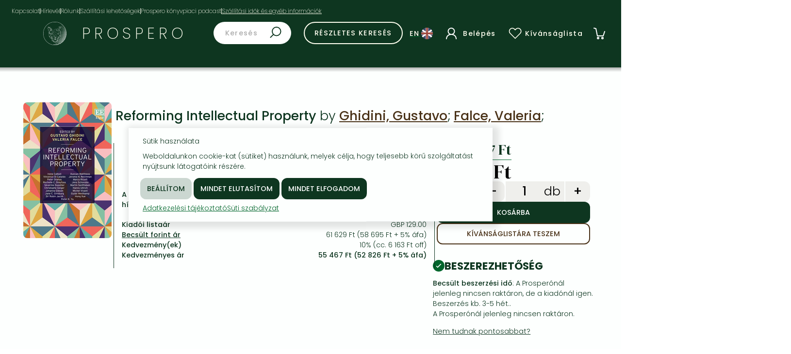

--- FILE ---
content_type: text/html; charset=utf-8
request_url: https://www.prospero.hu/hu/konyv_seo/reforming-intellectual-property-isbn-9781803922249
body_size: 9959
content:



    























































<!DOCTYPE html>
<html lang="hu">
  <head>
  

  <!-- Consent -->
<script>
// Array of callbacks to be executed when consent changes
const consentListeners = [];

/**
 *   Called from GTM template to set callback to be executed when user consent is provided.
 *   @param {function} Callback to execute on user consent
 */
window.addProsperoListener = (callback) => {
  console.log("addProsperoListener called", callback);
  consentListeners.push(callback);
};

/**
 *   Called when user grants/denies consent.
 *   @param {Object} Object containing user consent settings.
 */
const onConsentChange = (consent) => {
  console.log("onConsentChange", consent);
  console.log("consentListeners", consentListeners);
  const consentString = JSON.stringify(consent);
  document.cookie = `prospero_google_consent=${consentString}; path=/`;
  consentListeners.forEach((callback) => {
    console.log("callback");
    callback(consent);
  });
};
</script>
  <!-- Consent -->

  <!-- Google Tag Manager -->
  <script>(function(w,d,s,l,i){w[l]=w[l]||[];w[l].push({'gtm.start':
  new Date().getTime(),event:'gtm.js'});var f=d.getElementsByTagName(s)[0],
  j=d.createElement(s),dl=l!='dataLayer'?'&l='+l:'';j.async=true;j.src=
  'https://www.googletagmanager.com/gtm.js?id='+i+dl;f.parentNode.insertBefore(j,f);
  })(window,document,'script','dataLayer','GTM-N4XR46C7');</script>
  <!-- End Google Tag Manager -->

  <meta name="google-site-verification" content="juA6HVymIwZtEB9i2ioi58i7tUv1F1Jkf9WBfKcKCEw" />
  
  <meta http-equiv="Content-Type" content="text/html; charset=utf-8">

  <!-- teszt uzemmodhoz -->
  <meta http-equiv="cache-control" content="max-age=0" />
  <meta http-equiv="expires" content="0" />
  <meta http-equiv="pragma" content="no-cache" />
  <link rel="shortcut icon" href="/images/favicon.ico"/>
  <!-- teszt uzemmodhoz vege -->

  <meta http-equiv="X-UA-Compatible" content="IE=edge">
  <meta name='viewport' content='width=device-width, initial-scale=1, maximum-scale=1, minimum-scale=1' />
  <!-- The above 3 meta tags *must* come first in the head; any other head content must come *after* these tags -->

  
  <meta name="description" content="Reforming Intellectual Property, Ghidini, Gustavo; Falce, Valeria; : , 352 oldal; &lt;i&gt;Reforming Intellectual Property&lt;/i&gt; brings together 19 of the world’s leading sc...">
  
  
  <meta name="keywords" content="Reforming Intellectual Property, Ghidini, Gustavo; Falce, Valeria; , Edward Elgar">
  
  <meta name="verify-v1" content="+k561yvFya8cXxqOZ41xVJHiWwetLWwKPrz/Ro4RaBw=" />

  <meta name="theme-color" content="#0e3620" />

  <meta name="robots" content="follow, index, max-snippet:-1, max-video-preview:-1, max-image-preview:large"/>

  <title>Reforming Intellectual Property - Ghidini, Gustavo; Falce, Valeria;  - Prospero Internetes Könyváruház: idegennyelvű könyvek milliói</title>
  
  
<script type="application/ld+json">
  {
    "@context": "https://schema.org/",
    "@type": "Product",
    "name": "Reforming Intellectual Property",
    
    "image": [ "https://www.prospero.hu/kep/978/180/392/224/9.jpg" ],
    
    "sku": "9781803922249",
    "brand": {
      "@type": "Organization",
      "name": "Edward Elgar"
    },
    "offers": {
      "@type": "Offer",
      "@availability": "https://schema.org/InStock",
      "price": 61629,
      "priceCurrency": "HUF"
    },
    "mainEntityOfPage": {
      "@type": "Book",
      "name": "Reforming Intellectual Property",
      "isbn": "9781803922249",
      
      "author": {
        "@type": "Person",
        "name": "Ghidini, Gustavo; Falce, Valeria; "
      },
      
      
      "publisher": {
        "@type": "Organization",
        "name": "Edward Elgar"
      },
      
      "datePublished": "2022-09-06"
    }
  }
</script>
  

  
<script type="application/ld+json">
[{"@context":"https://schema.org","itemListElement":[{"@type":"ListItem","item":"https://www.prospero.hu/hu/kategoriak/tarsadalomtudomanyok","position":1,"name":"Társadalomtudományok"},{"@type":"ListItem","item":"https://www.prospero.hu/hu/kategoriak/tarsadalomtudomanyok/jogtudomany","name":"Jogtudomány","position":2},{"name":"Jogtudomány általában, kézikönyvek","position":3,"@type":"ListItem","item":"https://www.prospero.hu/hu/kategoriak/tarsadalomtudomanyok/jogtudomany/jogtudomany-altalaban-kezikonyvek"}],"@type":"BreadcrumbList"},{"@context":"https://schema.org","itemListElement":[{"item":"https://www.prospero.hu/hu/kategoriak/tarsadalomtudomanyok","@type":"ListItem","position":1,"name":"Társadalomtudományok"},{"@type":"ListItem","item":"https://www.prospero.hu/hu/kategoriak/tarsadalomtudomanyok/jogtudomany","name":"Jogtudomány","position":2},{"name":"Gazdasági jog","position":3,"@type":"ListItem","item":"https://www.prospero.hu/hu/kategoriak/tarsadalomtudomanyok/jogtudomany/gazdasagi-jog"}],"@type":"BreadcrumbList"},{"@type":"BreadcrumbList","itemListElement":[{"@type":"ListItem","item":"https://www.prospero.hu/hu/kategoriak/tarsadalomtudomanyok","name":"Társadalomtudományok","position":1},{"name":"Jogtudomány","position":2,"@type":"ListItem","item":"https://www.prospero.hu/hu/kategoriak/tarsadalomtudomanyok/jogtudomany"},{"@type":"ListItem","item":"https://www.prospero.hu/hu/kategoriak/tarsadalomtudomanyok/jogtudomany/tovabbi-konyvek-a-jog-teruleten","name":"További könyvek a jog területén","position":3}],"@context":"https://schema.org"}]
</script>

  <link rel="canonical" href="https://www.prospero.hu/hu/konyv_seo/reforming-intellectual-property-isbn-9781803922249" />
  <link rel="alternate" hreflang="en" href="https://www.prospero.hu/en/konyv_seo/reforming-intellectual-property-isbn-9781803922249" />
  <link rel="alternate" hreflang="hu" href="https://www.prospero.hu/hu/konyv_seo/reforming-intellectual-property-isbn-9781803922249" />
  <link />
  <link rel="stylesheet" type="text/css" href="/css/style.css?version=33" />
  <link href="https://cdn.jsdelivr.net/npm/@splidejs/splide@4.1.4/dist/css/splide.min.css" rel="stylesheet" />
  <link rel="preconnect" href="https://fonts.googleapis.com" />
  <link rel="preconnect" href="https://fonts.gstatic.com" crossorigin />
  <link href="https://fonts.googleapis.com/css2?family=DM+Serif+Display:ital@0;1&display=swap" rel="stylesheet" />

  <!-- Facebook Pixel Code -->
  <script>
!function(f,b,e,v,n,t,s){if(f.fbq)return;n=f.fbq=function(){n.callMethod?
n.callMethod.apply(n,arguments):n.queue.push(arguments)};if(!f._fbq)f._fbq=n;
n.push=n;n.loaded=!0;n.version='2.0';n.queue=[];t=b.createElement(e);t.async=!0;
t.src=v;s=b.getElementsByTagName(e)[0];s.parentNode.insertBefore(t,s)}(window,
document,'script','https://connect.facebook.net/en_US/fbevents.js');
fbq('init', '1168087196613476'); // Insert your pixel ID here.
fbq('track', 'PageView');
  </script>
  <noscript><img height="1" width="1" style="display:none"
  src="https://www.facebook.com/tr?id=1168087196613476&ev=PageView&noscript=1"
  /></noscript>
  <!-- DO NOT MODIFY -->
  <!-- End Facebook Pixel Code -->

  <script type="text/javascript">
const jsMessage = {
  deliveryAddressError: "Kérjük, vagy a személynevet, vagy a cégnevet töltse ki!",
  invoiceAddressError: "Kérjük, vagy a személynevet, vagy a cégnevet töltse ki!",
  fieldsCompulsory: "A *-al jelölt mezők kötelezőek",
  usernameFormatError: "Username must be at least six characters long.",
  passwordFormatError: "A jelszónak legalább 6 karakter hosszúnak kell lennie és tartalmaznia kell számokat és betűket is.",
  passwordsDontMatch: "A jelszavak nem egyeznek.",  
  emailFormatError: "Hibás email cím.",
  emailsDontMatch: "Emails don't match.",
  adoszamError: "Az adószám formátuma nem megfelelő.",
  postaError: "A cím megadása kötelező",
  rendelesiFeltetelek: "Kérjük olvassa el a rendelési feltételeket!",
  GDPRConsent: "Kérjük, jelezze, hogy hozzájárulását adja.",
  newsletterLanguage: "Egy nyelv választása kötelező.",
  more: "Több",
  less: "Kevesebb",
};
  </script>
  </head>
  <body class="en">
  
  <!-- Google Tag Manager (noscript) -->
  <noscript><iframe src="https://www.googletagmanager.com/ns.html?id=GTM-N4XR46C7"
  height="0" width="0" style="display:none;visibility:hidden"></iframe></noscript>
  <!-- End Google Tag Manager (noscript) -->
  
    <div class="header-title">
      <li><a href="https://www.prospero.hu/hu/contact">Kapcsolat</a></li>
      <hr />
      <li><a href="https://www.prospero.hu/hu/hirlevel/">Hírlevél</a></li>
      <hr />
      <li><a href="https://www.prospero.hu/hu/about">Rólunk</a></li>
      <hr />
      <li><a href="https://www.prospero.hu/hu/delivery_payment">Szállítási lehetőségek</a></li>
      <hr />
      <li><a href="https://www.prospero.hu/hu/podcast/#episodes">Prospero könyvpiaci podcast</a></li>
      
      <hr />
      <li class="tooltip" tabindex="0" data-text="Szállítási idők és egyéb információk">
        <div>
          <ul>
            <li><a href="https://www.prospero.hu/hu/delivery_time">Beszerzési idő</a></li>
            <li><a href='https://www.prospero.hu/hu/prices'>Árak</a></li>
            <li><a href="https://www.prospero.hu/hu/liability">Garancia</a></li>
            <li><a href="https://www.prospero.hu/hu/further_info">További információ a rendelésekről</a></li>
            <li><a href='https://www.prospero.hu/hu/privacy'>Adatvédelem</a></li>
          </ul>
        </div>
      </li>
    </div>
    <div class="dropdown-overlay"></div>
    <div class="header">
      <div class="header-wrapper">
        <div class="header-menu">
          <div class="header-prospero">
            <div class="hamburgermenu">
              <ul class="dropdown menu">
<!--
                <li class="collapse">
                  <a>20%-os vásár
                   <svg><use href="/images/chevron-down.svg#chevron-down"></use></svg>
                  </a>
                  <ul>
                    
                      <li><a href="https://www.prospero.hu/hu/"></a></li>
                    
                  </ul>
                </li>
                <hr />
-->
                <li class="collapse">
                  <a>Készletes könyvek
                   <svg><use href="/images/chevron-down.svg#chevron-down"></use></svg>
                  </a>
                  <ul>
                    <li><a href="https://www.prospero.hu/hu/search?form_submit=1&keszleten=1">Minden készletes könyv</a></li>
                    <li><a href="https://www.prospero.hu/hu/kategoriak/kepregeny-manga?keszleten=1">Képregény, manga</a></li>
                    <li><a href="https://www.prospero.hu/hu/kategoriak/krimi-bunugyi-thriller?keszleten=1">Krimi, bűnügyi, thriller</a></li>
                    <li><a href="https://www.prospero.hu/hu/kategoriak/irodalom/proza/fantasy?keszleten=1">Fantasy</a></li>
                    <li><a href="https://www.prospero.hu/hu/kategoriak/irodalom/proza/romantika?keszleten=1">Romantika</a></li>
                  </ul>
                </li>
                <hr>
                <li class="collapse">
                  <a>Fiction
                   <svg><use href="/images/chevron-down.svg#chevron-down"></use></svg>
                  </a>
                  <ul>
                    <li><a href="https://www.prospero.hu/hu/kategoriak/kepregeny-manga">Képregény, manga</a></li>
                    <li><a href="https://www.prospero.hu/hu/kategoriak/krimi-bunugyi-thriller">Krimi, bűnügyi, thriller</a></li>
                    <li><a href="https://www.prospero.hu/hu/kategoriak/irodalom/proza/fantasy">Fantasy</a></li>
                    <li><a href="https://www.prospero.hu/hu/kategoriak/irodalom">Irodalom</a></li>
                    <li><a href="https://www.prospero.hu/hu/kategoriak/irodalom/proza/romantika">Romantika</a></li>
                    <li><a href="https://www.prospero.hu/hu/jujustu_kaisen_manga">Jujutsu Kaisen manga sorozat</a></li>
                    <li><a href="https://www.prospero.hu/hu/one_piece_manga">One Piece manga</a></li>
                    <li><a href="https://www.prospero.hu/hu/vagabond_manga">Vagabond manga</a></li>
                    <li><a href="https://www.prospero.hu/hu/ana_huang_books">Ana Huang könyvek</a></li>
                    <li><a href="https://www.prospero.hu/hu/game_of_thrones_books">Trónok harca könyvek</a></li>
                    <li><a href="https://www.prospero.hu/hu/laszlo_krasznahorkai_books">Krasznahorkai László könyvek</a></li>
                  </ul>
                </li>
                <hr />
                <li class="collapse">
                  <a>Non-Fiction
                    <svg><use href="/images/chevron-down.svg#chevron-down"></use></svg>
                  </a>
                  <ul>
                    
                    <li><a href="https://www.prospero.hu/hu/kategoriak/muveszetek">Művészetek</a></li>
                    
                    <li><a href="https://www.prospero.hu/hu/kategoriak/csalad-gyermekneveles-egeszseg">Család, gyermeknevelés, egészség</a></li>
                    
                    <li><a href="https://www.prospero.hu/hu/kategoriak/nyelvkonyvek-szotarak">Nyelvkönyvek, szótárak</a></li>
                    
                    <li><a href="https://www.prospero.hu/hu/kategoriak/hobbi-szabadido">Hobbi, szabadidő</a></li>
                    
                    <li><a href="https://www.prospero.hu/hu/kategoriak/ezoteria">Ezotéria</a></li>
                    
                    <li><a href="https://www.prospero.hu/hu/kategoriak/gyermek-es-ifjusagi-konyvek/ifjusagi-ismeretterjeszto/sport-jatek">Sport, játék</a></li>
                    
                    <li><a href="https://www.prospero.hu/hu/kategoriak/utazas">Utazás</a></li>
                  </ul>
                </li> 
                <hr />
                <li class="collapse">
                  <a>Tudományos és szakkönyvek
                    <svg><use href="/images/chevron-down.svg#chevron-down"></use></svg>
                  </a>
                  <ul>
                    
                    <li><a href="https://www.prospero.hu/hu/kategoriak/szamitastechnika-informacios-technologia">Számítástechnika, információs technológia</a></li>
                    
                    <li><a href="https://www.prospero.hu/hu/kategoriak/gazdasag-uzlet">Gazdaság, üzlet</a></li>
                    
                    <li><a href="https://www.prospero.hu/hu/kategoriak/mernoki-tudomanyok">Mérnöki tudományok</a></li>
                    
                    <li><a href="https://www.prospero.hu/hu/kategoriak/human-tudomanyok">Humán tudományok</a></li>
                    
                    <li><a href="https://www.prospero.hu/hu/kategoriak/orvostudomany-allatorvostudomany-es-gyogyszereszet">Orvostudomány, állatorvostudomány és gyógyszerészet</a></li>
                    
                    <li><a href="https://www.prospero.hu/hu/kategoriak/termeszettudomanyok">Természettudományok</a></li>
                    
                    <li><a href="https://www.prospero.hu/hu/kategoriak/altalanos-kezikonyvek-enciklopediak">Általános kézikönyvek, enciklopédiák</a></li>
                    
                    <li><a href="https://www.prospero.hu/hu/kategoriak/vallas">Vallás</a></li>
                    
                    <li><a href="https://www.prospero.hu/hu/kategoriak/tarsadalomtudomanyok">Társadalomtudományok</a></li>
                    
                    <li><a href="https://www.prospero.hu/hu/kategoriak/tankonyv-segedkonyv">Tankönyv, segédkönyv</a></li>
                    <li><a href="https://www.prospero.hu/hu/richard_dawkins_books">Richard Dawkins könyvek</a></li>
                  </ul>
                </li>
                <hr />
                <li class="collapse">
                  
                  <a href="https://www.prospero.hu/hu/kategoriak/gyermek-es-ifjusagi-konyvek">Gyermek- és ifjúsági könyvek</a>
                </li>
                <hr />
                <li><a href="https://www.prospero.hu/hu/not_finding" rel="nofollow">Nem talál egy könyvet?</a></li>
                <div id="other"></div>
              </ul>
            </div>
            <a href="https://www.prospero.hu/hu/" class="puma" aria-label="Prospero homepage"></a>
            <div class="prospero"><a href="https://www.prospero.hu/hu/">PROSPERO</a></div>
          </div>
          <div class="header-search">
            <form id="keresoform" action="https://www.prospero.hu/hu/search" method="get">
              <input type="hidden" name="statisztika_id" value="" />
              <input type="hidden" name="hide_form" value="1" />
              <input type="hidden" name="form_submit" value="1" />
              <input type="text" placeholder="Keresés"name="q" aria-label="Search on Prospero webshop." />
              <button type="submit"></button>
            </form>
          </div>
          <div class="header-advanced-search">
            <a href="https://www.prospero.hu/hu/search/advanced"><button class="on-primary">Részletes keresés</button></a>
          </div>
          <div id="header-profile" class="header-profile">
            
            <a id="language-change" href="https://www.prospero.hu/en/konyv_seo/reforming-intellectual-property-isbn-9781803922249">
              <div class="english">
                <div class="lang icon"><div class="lang text"></div><img alt="'Magyar nyelvű oldal. Change to english.'" /></div>
              </div>
            </a>
            
            <div id="profile" open="false" class="icon profile" tabindex="0">
              <img src="/images/profile.svg" alt="profile" />
              
              <div class="profile text">Belépés</div>
              

              <ul id="profile_dropdown" class="dropdown profile">
                
                <li><a href="https://www.prospero.hu/hu/regisztracio?initreq=konyv_seo/reforming-intellectual-property-isbn-9781803922249">Regisztráció</a></li>
                <li><a href="https://www.prospero.hu/hu/login?initreq=https%3A%2F%2Fwww.prospero.hu%2Fhu%2Fkonyv_seo%2Freforming-intellectual-property-isbn-9781803922249">Belépés</a></li>
                
              </ul>
            </div>
            <a href="https://www.prospero.hu/hu/private/wishlist" id="wishlist" class="icon wishlist" tabindex="0">
              <svg viewBox="0 0 48 48">
                <use href="/images/heart.svg#heart"></use>
              </svg>
              <div class="wishlist text">Kívánságlista</div>
            </a>
            
            <div id="basket" class="basket-icon" tabindex="0" data-count="0">
              <div class="dropdown" id="basket_dropdown">
                
                <img src="/images/no_items.svg" alt="">
                <div class="no_items">Basket is empty</div>
                <div class="scroll">
                </div>
                
              </div>
            </div>
          </div>
        </div>
        <div class="dropdown-overlay"></div>
      </div>
      <div class="grey-header-line"></div>
    </div>
<!-- GENERALT TARTALOM INNEN -->
<!-- main start -->





  

<main style="overflow-x: hidden">
<form id="f1" action="https://www.prospero.hu/hu/konyv_seo/reforming-intellectual-property-isbn-9781803922249">
  <input type="hidden" name="add_to_basket_id" value="">
</form>
  <div class="product">
    <div class="auto">
      <div class="image" id="image-container">
            
    <img src="/kep/978/180/392/224/9.jpg" alt="Reforming Intellectual Property" title="Reforming Intellectual Property" style="max-height:280px" id="product_image" />

      </div>
      <div class="info">
        <div class="titles">
  
  <h1>Reforming Intellectual Property
    
    <span class="authors"> by
      
        
        <a class="author" href="https://www.prospero.hu/hu/search?szerzo=Ghidini%2C+Gustavo&form_submit=1" rel="nofollow">Ghidini, Gustavo</a>;
        
        <a class="author" href="https://www.prospero.hu/hu/search?form_submit=1&szerzo=+Falce%2C+Valeria" rel="nofollow"> Falce, Valeria</a>;
        
      
      
    </span>
    
  </h1>
  
  
  
</div>

<div class="product-prices auto">




  

<!-- elerheto: |55466.775| -->
<!-- kedvezmenyes: || -->
<!-- ervenyes_kedvezmeny: || -->

  <div class="flex col align-s">
    <ul class="prices">
      
      <ul>
        <li class="row">
          <svg viewBox="0 0 64 72">
            <use href="/images/gift2.svg#gift" style="color: var(--primary)"></use>
          </svg>
          <h2>10% KEDVEZMÉNY?</h2>
        </li>
        <li class="auto-400">
        
          <span>A kedvezmény csak az 'Értesítés a kedvenc témákról' hírlevelünk címzettjeinek rendeléseire érvényes. </span>
          <a href="https://www.prospero.hu/hu/hirlevel"><button>Feliratkozom</button></a>
        
        </li>
      </ul>
      
      <ul>
        <li><span>Kiadói listaár</span> GBP 129.00</li>
        <li>
          <span class="tooltip" data-text="Becsült forint ár">
            <div>
              <p style="margin-top: 0">Az ár azért becsült, mert a rendelés pillanatában nem lehet pontosan tudni, hogy a beérkezéskor milyen lesz a forint árfolyama az adott termék eredeti devizájához képest. Ha a forint romlana, kissé többet, ha javulna, kissé kevesebbet kell majd fizetnie.</p>
            </div>
          </span>
          61 629 Ft (58 695 Ft  + 5% áfa)
        </li>

        <li><span>Kedvezmény(ek)</span> 10% (cc. 6 163 Ft off)</li>
        <li>
          <span>Kedvezményes ár</span> <b>55 467 Ft (52 826 Ft + 5% áfa)</b>
        </li>
        

      </ul>
      
    </ul>
  </div>

  <div class="col">
    <div class="quantity">
      <div>
        
        <span class="email-price tooltip" data-text="55 467 Ft">
          <div>
            <span>
              Kedvezményes ár heti hírlevelünkre feliratkozott ügyfeleinknek.<br /> Iratkozzon fel most és részesüljön kedvezőbb árainkból!
            </span>
            <br />
            <hr />
            <a href="https://www.prospero.hu/hu/hirlevel" class="button primary">Feliratkozom</a>
          </div>
        </span>
        
        <h2 class="flex-1 text-right" style="margin: 0; white-space: nowrap; font-size: 30pt">61 629 Ft</h2>
      </div>
      <form class="flex col gap-2 align-e" id="kosarba" action="https://www.prospero.hu/hu/private/kosar/add">
        <input type="hidden" name="id" value="21110084">
        <input type="hidden" id="expressz" name="expressz" value="0">
        <input type="hidden" name="vissza_link" value="https://www.prospero.hu/hu/konyv_seo/reforming-intellectual-property-isbn-9781803922249">
        
        <span class="inline big" style="flex: 1; text-align: end">
            <input type="button" value="-" /><input type="number" name="peldanyszam" value="1" min="1" length="3" />
            <span class="input">db</span>
            <input type="button" value="+" />
        </span>
        
        <div class="end">
        
          <input type="submit" value="Kosárba" class="primary" />
        
          <a href="https://www.prospero.hu/hu/private/wishlist/add?id=21110084" class="button secondary">Kívánságlistára teszem</a>
        </div>
      </form>
    </div>
    <div class="availabilty">
      <div class="row align-c gap-1">
        <img src="/images/status-success.svg" alt="">
        <h2>Beszerezhetőség</h2>
      </div>
      <p class="text-left"><b>Becsült beszerzési idő</b>: A Prosperónál jelenleg nincsen raktáron, de a kiadónál igen. Beszerzés kb. 3-5 hét.. <br>A Prosperónál jelenleg nincsen raktáron.</b></p>
      
      <span class="tooltip" data-text="Nem tudnak pontosabbat?">
        <div class="text-left">
          <h3>Why don't you give exact delivery time?</h3>
          <p>A beszerzés időigényét az eddigi tapasztalatokra alapozva adjuk meg. Azért becsült, mert a terméket külföldről hozzuk be, így a kiadó kiszolgálásának pillanatnyi gyorsaságától is függ. A megadottnál gyorsabb és lassabb szállítás is elképzelhető, de mindent megteszünk, hogy Ön a lehető leghamarabb jusson hozzá a termékhez.</p>
        </div>
      </span>
      
    </div>
  </div>
</div>


      </div>
    </div>
    <div class="auto">
      <div class="about" id="about">
        <h2>A termék adatai:</h2>
<ul class="more">
  
  
  <li><span>Kiadó</span> Edward Elgar</li>
  <li><span>Megjelenés dátuma</span> 2022. szeptember  6.</li>
  
  <br />
  <li><span>ISBN</span> 9781803922249</li>
  <li><span>Kötéstípus</span> Keménykötés</li>
  
  
  <li><span>Terjedelem</span>352 oldal</li>
  <li><span>Méret</span> 234x156x22&nbsp;mm</li>
  <li><span>Súly</span> 600 g</li>
  <li><span>Nyelv</span> angol</li>
  
  528
</ul>
<h2>Kategóriák </h2>
<div class="categories">


  
  
  <a class="category" href="https://www.prospero.hu/hu/kategoriak/tarsadalomtudomanyok/jogtudomany/jogtudomany-altalaban-kezikonyvek">Jogtudomány általában, kézikönyvek</a>

  
  
  <a class="category" href="https://www.prospero.hu/hu/kategoriak/tarsadalomtudomanyok/jogtudomany/gazdasagi-jog">Gazdasági jog</a>

  
  
  <a class="category" href="https://www.prospero.hu/hu/kategoriak/tarsadalomtudomanyok/jogtudomany/tovabbi-konyvek-a-jog-teruleten">További könyvek a jog területén</a>

</div>


      </div>
      <div class="about">
        

<div id="long-description" class="show-more-container">
  <h2>Hosszú leírás:</h2>
  <p><i>Reforming Intellectual Property</i> brings together 19 of the world’s leading scholars in the field to offer their unique insight into the future of intellectual property. Providing a diverse array of perspectives on the most pressing reforms needed in the current IP regime, whether in terms of legislation at national and international levels, or interpretation of existing law, this exceptional book highlights the key issues in this area and sets out an agenda for future research and policy.<P><br/><br/>Examining the question of what changes to IP law and policy are most urgent and would have the most impact, chapters cover a wide range of subjects, with some focusing on specific topics such as the reform of non-traditional trademarks, or the fair use and research exemption in patent law. Other contributions take a broader approach, such as a reappraisal of performers’ rights in audio and audiovisual media that encompasses implications for creativity, welfare and ethics in the film industry, and a proposal for the creation of an International Intellectual Property Treaty.<P><br/><br/>This book will prove to be crucial reading for all scholars and students of IP law, as well as policymakers and practitioners in the field. It will also be of interest to researchers working in related fields such as competition and human rights law for its intersecting analysis of these areas. <P><BR> <BR>Reforming Intellectual Property brings together 19 of the world’s leading scholars in the field to offer their unique insight into the future of intellectual property. Providing a diverse array of perspectives on the most pressing reforms needed in the current IP regime, whether in terms of legislation at national and international levels, or interpretation of existing law, this exceptional book highlights the key issues in this area and sets out an agenda for future research and policy.</p>
  <span class="show-more">Több</span>
</div>




      </div>
    </div>
    <div class="auto" style="margin-top: 32px;">

    </div>
  </div>

<script type="text/javascript" src="/js/product.js?version=2"></script>
</main>
0
  

<!-- main end -->
<!-- GENERALT TARTALOM EDDIG /-->


    <div id="cookie" class="cookie-accept">
      <div>Sütik használata</div>
      <div>Weboldalunkon cookie-kat (sütiket) használunk, melyek célja, hogy teljesebb körű szolgáltatást nyújtsunk látogatóink részére.</div>
      <input id="customise_consent" type="submit" value="Beállítom" class="tertiary" aria-label="Customise" />
      <input id="reject_all_cookies" type="submit" value="Mindet elutasítom" class="primary" aria-label="Reject all" />
      <input id="accept_all_cookies" type="submit" value="Mindet elfogadom" class="primary" aria-label="Accept all" />
      <div class="cookie-bottom">
        <a href="https://www.prospero.hu/hu/privacy">Adatkezelési tájékoztató</a>
        <a href="https://www.prospero.hu/hu/cookies">Süti szabályzat</a>
      </div>
    </div>

    <div id="customise_cookie" class="hidden cookie-accept">
      <div class="head">
        <span id="close">&times;</span>
      </div>
      <div>Sütik beállítása</div>
      <div>Weboldalunkon cookie-kat (sütiket) használunk, melyek célja, hogy teljesebb körű szolgáltatást nyújtsunk látogatóink részére. Lent lehetősége van a sütik használatát kategóriánként elfogadni vagy elutasítani, azonban az elengedhetetlen sütik mindig aktívak.</div>
      
      <div class="customise"><span><span class="plus necessary">&plus;</span> Elengedhetetlen</span> <label class="switch"><input type="checkbox" id="default" disabled checked><span class="slider round"></span></label></div>
      <div id="necessary" class="hidden">Szükségesek a honlap böngészéséhez, a funkciók használatához pl. online űrlapok kitöltéséhez vagy a biztonságos bejelentkezéshez. Ezek a sütik nem tárolnak személyazonosításra alkalmas adatokat.</div>
      <div class="customise"><span><span class="plus analytics">&plus;</span> Statisztikai</span> <label class="switch"><input type="checkbox" id="analyticsConsent"><span class="slider round"></span></label></div>
      <div id="analytics" class="hidden">Statisztikai adatok gyűjtése a felhasználói viselkedésről a webhely működésének javítása érdekében.</div>
      <div class="customise"><span><span class="plus advertisement">&plus;</span> Marketing</span> <label class="switch"><input type="checkbox" id="advertismentConsent"><span class="slider round"></span></label></div>
      <div id="advertisement" class="hidden">A weboldalon belüli böngészési szokások nyomon követése a személyre szabott hirdetések kiszolgálása érdekében.</div>
      
      <input id="save_settings" type="submit" value="Mentem a beállításaimat" class="tertiary" aria-label="Save my settings" />
      <input id="customise_reject_all_cookies" type="submit" value="Mindet elutasítom" class="primary" aria-label="Reject all" />
      <input id="customise_accept_all_cookies" type="submit" value="Mindet elfogadom" class="primary" aria-label="Accept all" />
      <div class="cookie-bottom">
        <a href="https://www.prospero.hu/hu/privacy">Adatkezelési tájékoztató</a>
        <a href="https://www.prospero.hu/hu/cookies">Süti szabályzat</a>
      </div>
    </div>

<script src="/js/jquery-1.11.3.min.js"></script>
<script>
document.querySelector(".necessary").addEventListener("click", (e) => {
  document.querySelector("#necessary").classList.toggle('hidden');
});
document.querySelector(".analytics").addEventListener("click", (e) => {
  document.querySelector("#analytics").classList.toggle('hidden');
});
document.querySelector(".advertisement").addEventListener("click", (e) => {
  document.querySelector("#advertisement").classList.toggle('hidden');
});

const cookie_element = document.querySelector("#cookie");
const customise_cookie = document.querySelector("#customise_cookie");
customise_cookie.querySelector('#close').onclick = () => {
  customise_cookie.classList.add("hidden");
  cookie_element.classList.remove("hidden");
  cookie_element.style.display = "block";
  cookie_element.style.opacity = 1;
  const currentLeft = parseInt(cookie_element.style.left, 10); 
  cookie_element.style.left = (currentLeft - 50) + "px";
}

(function($) {
    $( "#accept_all_cookies" ).click(function() {
        onConsentChange({ adConsentGranted: true, adUserDataConsentGranted: true, adPersonalizationConsentGranted: true, analyticsConsentGranted: true });
        $.ajax({ url: "/ajax/accept_cookie", success: function(result){
            $( "#cookie" ).animate({ opacity: 0, left: "+=50", height: "toggle" }, 500, function() {
                // Animation complete.
                $( "#cookie" ).addClass('hidden');
            });
        }});
    });

    $( "#reject_all_cookies" ).click(function() {
        onConsentChange({ adConsentGranted: false, adUserDataConsentGranted: false, adPersonalizationConsentGranted: false, analyticsConsentGranted: false });
        $.ajax({ url: "/ajax/accept_cookie", success: function(result){
            $( "#cookie" ).animate({ opacity: 0, left: "+=50", height: "toggle" }, 500, function() {
                // Animation complete.
                $( "#cookie" ).addClass('hidden');
            });
        }});
    });

    $( "#customise_consent" ).click(function() {
        $( "#cookie" ).animate({ opacity: 0, left: "+=50", height: "toggle" }, 500, function() {
            // Animation complete.
            $( "#cookie" ).addClass('hidden');
            $( "#customise_cookie" ).removeClass('hidden');
        });
    });

    $( "#customise_accept_all_cookies" ).click(function() {
        onConsentChange({ adConsentGranted: true, adUserDataConsentGranted: true, adPersonalizationConsentGranted: true, analyticsConsentGranted: true });
        $.ajax({ url: "/ajax/accept_cookie", success: function(result){
            $( "#customise_cookie" ).animate({ opacity: 0, left: "+=50", height: "toggle" }, 500, function() {
                // Animation complete.
                $( "#customise_cookie" ).addClass('hidden');
            });
        }});
    });

    $( "#customise_reject_all_cookies" ).click(function() {
        onConsentChange({ adConsentGranted: false, adUserDataConsentGranted: false, adPersonalizationConsentGranted: false, analyticsConsentGranted: false });
        $.ajax({ url: "/ajax/accept_cookie", success: function(result){
            $( "#customise_cookie" ).animate({ opacity: 0, left: "+=50", height: "toggle" }, 500, function() {
                // Animation complete.
                $( "#customise_cookie" ).addClass('hidden');
            });
        }});
    });


    $( "#save_settings" ).click(function() {
        const advertismentConsent = document.getElementById('advertismentConsent').checked;
        const analyticsConsent = document.getElementById('analyticsConsent').checked;
        console.log("settings", { adConsentGranted: advertismentConsent, adUserDataConsentGranted: advertismentConsent, adPersonalizationConsentGranted: advertismentConsent, analyticsConsentGranted: analyticsConsent });
        onConsentChange({ adConsentGranted: advertismentConsent, adUserDataConsentGranted: advertismentConsent, adPersonalizationConsentGranted: advertismentConsent, analyticsConsentGranted: analyticsConsent });
        $.ajax({ url: "/ajax/accept_cookie", success: function(result){
            $( "#customise_cookie" ).animate({ opacity: 0, left: "+=50", height: "toggle" }, 500, function() {
                // Animation complete.
                $( "#customise_cookie" ).addClass('hidden');
            });
        }});
    });
})(jQuery);
</script>




  <div class="footer">
    <div class="www-prospero-hu"><img width="140px" height="24px" src="/images/www-prospero-hu.svg" alt="www.prospero.hu"></div>
    <div class="facebook"><a href="https://www.facebook.com/Prospero.Konyvei/" target="_blank"><img width="32" height="48" src="/images/facebook.svg" alt="Facebook link for Prospero's books"></a></div>
    <div class="footer-container">
        <div class="footer-menu">
            <a href="https://www.prospero.hu/hu/login" rel="nofollow"><span>Belépés</span></a>
            
            <a href="https://www.prospero.hu/hu/regisztracio" rel="nofollow"><span>Regisztráció</span></a>
            
            
            <a href="https://www.prospero.hu/hu/login?initreq=https://www.prospero.hu/hu/regisztracio/profile" rel="nofollow"><span>Változtak az adatai?</span></a>
            
            <a href="https://www.prospero.hu/hu/private/orders" rel="nofollow"><span>Hogy állnak a rendelései?</span></a>
            <a href="https://www.prospero.hu/hu/private/kosar" rel="nofollow"><span>Kosár</span></a>
            <a href="https://www.prospero.hu/hu/private/wishlist" rel="nofollow"><span>Kívánságlista</span></a>
            <a href="https://www.prospero.hu/hu/private/penzugy" rel="nofollow"><span>Számlák, pénzügyek</span></a>
            <a href="https://www.prospero.hu/hu/privacy"><span>Adatvédelem</span></a>
            <a href="https://www.prospero.hu/hu/cookies"><span>Sütik (cookiek)</span></a>
            <a href="https://www.prospero.hu/hu/about"><span>Rólunk</span></a>
            
            <a href="https://www.prospero.hu/hu/hirlevel/"><span>Heti ajánlatok hírlevél</span></a>
            <a href="https://www.prospero.hu/hu/contact"><span>Kapcsolat</span></a>
        </div>
    </div>
    <div class="copyright">
        <span>
            
            Copyright © 2000-2026. Minden jog fenntartva. Prospero Könyvei 
        </span>
    </div>
  </div>

    <script type="text/javascript" src="/js/functions.js?version=2"></script>
    <script type="text/javascript" src="/js/dropdown.js?version=2"></script>
    <script type="text/javascript" src="/js/basket.js?version=4"></script>
    <script type="text/javascript" src="/js/homepage.js?version=3"></script>
    <script type="text/javascript" src="/js/form.js?version=4"></script>
    <script type="text/javascript" src="/js/modal.js?version=2"></script>
    <script type="text/javascript" src="/js/balloons.js"></script>
    
    <script src="https://cdn.jsdelivr.net/npm/@splidejs/splide@4.1.4/dist/js/splide.min.js"></script>

</body>
</html>




--- FILE ---
content_type: text/css; charset=UTF-8
request_url: https://www.prospero.hu/css/style.css?version=33
body_size: 5575
content:
@import url("other.css?version=5");
@import url("login_style.css?version=4");
@import url("homepage_style.css?version=6");
@import url("basket_style.css?version=3");
@import url("product_style.css?version=5");
@import url("inputs.css?version=3");
@import url("themed_list.css?version=3");
@import url("normalize.css?version=7");
@import url("profile.css?version=3");
@import url("pagination.css?version=3");
@import url("slider.css");

:root {
  --prospero: #00662c;
  --prospero-hover: #007e32;
  --primary: #0e3620;
  --secondary: #4a3218;
  --secondary-hover: #755632;
  --tertiary: #cbd7d1;
  --tertiary-hover: #7ab095;
  --background-hover: #fffff8;
  --yellow: #ffe5ca;
  --delete-color: #66002e;
  --delete-color-light: #f3e2e3;
  --input-background: #efefec;
  --input-hover: #dbdbdb;
  --bright: #f7f2dc;
  --grey: #5a5a5a;
  --grey-light: #ebebeb;
  --grey-slider: #d6d6d6;
  --hover: #efefec;
  --size: 4px;
  --background: #fdfffe;
  --highlight: #e2f3e4;
  --header-color: #fffff0;
  --header-background: #0e3620;
  --serif: "DM Serif Display", serif;
}

/* poppins-100 - latin-ext */
@font-face {
  font-display: swap; /* Check https://developer.mozilla.org/en-US/docs/Web/CSS/@font-face/font-display for other options. */
  font-family: "Poppins";
  font-style: normal;
  font-weight: 100;
  src: url("../fonts/poppins-v21-latin-ext-100.woff2") format("woff2"); /* Chrome 36+, Opera 23+, Firefox 39+, Safari 12+, iOS 10+ */
}
/* poppins-200 - latin-ext */
@font-face {
  font-display: swap; /* Check https://developer.mozilla.org/en-US/docs/Web/CSS/@font-face/font-display for other options. */
  font-family: "Poppins";
  font-style: normal;
  font-weight: 200;
  src: url("../fonts/poppins-v21-latin-ext-200.woff2") format("woff2"); /* Chrome 36+, Opera 23+, Firefox 39+, Safari 12+, iOS 10+ */
}
/* poppins-300 - latin-ext */
@font-face {
  font-display: swap; /* Check https://developer.mozilla.org/en-US/docs/Web/CSS/@font-face/font-display for other options. */
  font-family: "Poppins";
  font-style: normal;
  font-weight: 300;
  src: url("../fonts/poppins-v21-latin-ext-300.woff2") format("woff2"); /* Chrome 36+, Opera 23+, Firefox 39+, Safari 12+, iOS 10+ */
}
/* poppins-regular - latin-ext */
@font-face {
  font-display: swap; /* Check https://developer.mozilla.org/en-US/docs/Web/CSS/@font-face/font-display for other options. */
  font-family: "Poppins";
  font-style: normal;
  font-weight: 400;
  src: url("../fonts/poppins-v21-latin-ext-regular.woff2") format("woff2"); /* Chrome 36+, Opera 23+, Firefox 39+, Safari 12+, iOS 10+ */
}
/* poppins-500 - latin-ext */
@font-face {
  font-display: swap; /* Check https://developer.mozilla.org/en-US/docs/Web/CSS/@font-face/font-display for other options. */
  font-family: "Poppins";
  font-style: normal;
  font-weight: 500;
  src: url("../fonts/poppins-v21-latin-ext-500.woff2") format("woff2"); /* Chrome 36+, Opera 23+, Firefox 39+, Safari 12+, iOS 10+ */
}
/* poppins-700 - latin-ext */
@font-face {
  font-display: swap; /* Check https://developer.mozilla.org/en-US/docs/Web/CSS/@font-face/font-display for other options. */
  font-family: "Poppins";
  font-style: normal;
  font-weight: 700;
  src: url("../fonts/poppins-v21-latin-ext-700.woff2") format("woff2"); /* Chrome 36+, Opera 23+, Firefox 39+, Safari 12+, iOS 10+ */
}

li:focus {
  outline: 2px solid var(--prospero);
  outline-offset: -1px;
}
a:not(.button):focus,
a:not(.button):active,
a:not(.button):hover {
  outline: none;
  color: var(--prospero-hover);
}
*:active {
  -webkit-tap-highlight-color: rgba(0, 0, 0, 0.1);
}
*::selection {
  background: #0e3620b0;
  color: var(--header-color);
}
br {
  user-select: none;
}

html {
  scrollbar-color: var(--primary);
  color: #00000022;
  overflow-x: hidden;
}
strong,
b {
  font-weight: 500;
}

h1 {
  font-weight: 300;
  margin-left: 48px;
  line-height: 1;
  color: var(--primary);
  font-family: var(--serif);
}
.big-text {
  font-size: 2em;
  margin: 0.67em 0;
  font-weight: 300;
  line-height: 1;
  color: var(--primary);
  font-family: var(--serif);
}
h2 {
  font-weight: 300;
}
h3 {
}
body {
  font-family: Poppins, sans-serif;
  font-size: 0.9rem;
  font-weight: 300 !important;
  font-style: normal;
  line-height: 21px;
  letter-spacing: 0em;
  margin: 0;
  color: var(--primary);
  overflow-x: clip;
}
main {
  padding-top: 16px;
}
button,
input {
  font-weight: 500;
}
input::placeholder {
  color: var(--grey);
  font-weight: 500;
  opacity: 0.5;
}
a {
  color: var(--prospero);
}
a:not([href]) {
  cursor: initial;
}
.header-title {
  padding-top: 12px;
  background-color: var(--header-background);
  padding-left: 24px;
  color: var(--header-color);
  text-align: left;
  z-index: 5;
  user-select: none;

  display: flex;
  flex-wrap: wrap;
  flex-direction: row;
  gap: 24px;
}
.header-title li a:hover {
  text-decoration: underline;
}
.header-title li {
  display: flex;
  list-style: none;
}
.header-title > li a {
  color: var(--header-color) !important;
  text-decoration: none;
  font-size: 9pt;
  font-weight: 200;
  text-underline-offset: 2px;
  text-decoration-thickness: from-font;
}
.header-title hr,
.dropdown hr {
  width: 0px;
  height: 12px;
  display: flex;
  margin: 0;
  border: none;
  border-right: 1px var(--header-color) solid;
  border-bottom: none !important;
  margin-top: 5px;
}
.dropdown hr {
  margin-top: 1px;
}
.header-title .tooltip:after {
  font-size: 12px;
  font-weight: 200;
  color: var(--header-color);
}
.header-title .tooltip div {
  margin: 0;
  padding: 0px;
  background: var(--header-background);
  border-color: var(--header-color);
  border-radius: 0;
  border-width: 1px;
}
.header-title .tooltip ul li {
  display: inline;
  line-height: 24px;
  font-size: 10pt;
}
.header-title .tooltip ul {
  display: flex;
  flex-direction: column;
  justify-content: flex-start;
  margin: 0;
  padding: 8px;
  text-align: left;
}

.header {
  position: sticky;
  top: 0;
  z-index: 20;
}
.header > div {
  display: flex;
  flex-direction: column;
  align-items: center;
}
.header-menu {
  background-color: var(--header-background);
  height: 48px;
  width: 100%;
  padding: 12px 0px 46px 0px;
  display: flex;
  justify-content: center;
}
.header-wrapper {
  background-color: var(--header-background);
}
.header-prospero {
  display: flex;
  margin: 0px 42px;
  order: 1;
}
.hamburgermenu {
  visibility: hidden;
  width: 48px;
  height: 48px;
  background: url(/images/hamburgermenu.svg);
  background-size: contain;
  cursor: pointer;
  font-family: var(--serif);
}
.dropdown-overlay {
  background-color: rgba(0, 22, 9, 0.25);
  backdrop-filter: blur(2px);
  opacity: 0;
  transition: z-index 300s, opacity 200ms linear;
  z-index: 5;
  position: fixed;
  width: 100%;
  height: 100vh;
  top: 0;
  left: 0;

  display: none;
}
.dropdown-overlay.visible {
  opacity: 1;
  transition: none;

  display: block;
}
.puma {
  width: 48px;
  height: 48px;
  margin: 0px 20px;
  background: url(/images/puma.svg);
  background-size: contain;
  color: var(--header-color);
}
.basket-icon {
  width: 24px;
  height: 24px;
  padding: 12px;
  background: url(/images/basket.svg);
  background-repeat: no-repeat;
  background-position: center center;
}

.basket-icon:not([data-count~="0"]) {
  background-image: url(/images/basket_full.svg);
}
.basket-icon:not([data-count~="0"])::before {
  content: attr(data-count);
  position: relative;
  display: inline-block;
  box-sizing: border-box;
  height: 18px;
  min-width: 16px;
  top: -8px;
  left: 22px;
  font-size: 12px;
  line-height: 16px;
  font-weight: 700;
  transform: translateX(-50%);
  padding: 2px;

  vertical-align: middle;
  text-align: center;
  color: var(--header-background);
  border-radius: 5px;
  background: var(--yellow);
}
.prospero {
  text-align: center;
  font-size: 32px;
  line-height: normal;
  letter-spacing: 7.84px;
  padding: 0px 12px;
  user-select: none;
}
.prospero a {
  color: var(--header-color) !important;
  text-decoration: none;
  font-weight: 200;
}
.prospero a:hover {
  text-decoration: none !important;
}
.header-search {
  flex-grow: 2;
  max-width: 574px;
  min-width: 160px;
  position: relative;
  padding-right: 26px;
  order: 2;
}
.header-search input {
  width: 100%;
  height: 46px;
  border: none;
  border-radius: 46px;
  background: white;
  padding: 0;
  padding-left: 24px;
  padding-right: 36px;
  margin-bottom: 0;
  line-height: normal;
  font-weight: 500;
  letter-spacing: 1.33px;

  box-sizing: border-box;
  text-align: left;

  color: var(--primary) !important;
}
input:focus {
  outline: 2px solid var(--grey);
}
.header-search button {
  position: absolute;
  right: 46px;
  top: 10px;
  background: url(/images/magnifier.svg);
  background-size: contain;
  background-repeat: no-repeat;
  width: 24px;
  height: 23px;
  border: none;
  cursor: pointer;
  border-radius: 0;
}
.header-search button:hover {
  background-color: transparent;
}
.header-advanced-search {
  order: 3;
}
.header-advanced-search button {
  width: 204px;
  border-color: var(--header-color);
  color: var(--header-color);
  background: var(--header-background);
  border-radius: 26px;

  outline: none;
  padding: 0 !important;
  cursor: pointer;
  height: 46px;
  line-height: normal;
  letter-spacing: 1.33px;
}
.header-advanced-search button:hover {
  background: var(--header-color);
  color: var(--header-background);
}
.header-profile {
  height: 48px;
  display: flex;
  align-items: center;
  margin-right: 42px;
  order: 4;
}
.header-profile .profile {
  padding-left: 0;
}
.header-profile > div {
  cursor: pointer;
}
.header-profile > div:hover,
.header-profile > a:hover,
.header-profile > div:focus {
  border-radius: 8px;
  background-color: #597c70;
}
.lang.text {
  color: var(--header-color);
  font-weight: 500;
  margin: auto;
  text-align: center;
  font-size: 0.9rem;
  line-height: normal;
  letter-spacing: 1.33px;
  width: 2em;
}

.profile.text,
.wishlist.text {
  color: var(--header-color);
  margin: auto;
  font-weight: 500;
  text-align: center;
  font-size: 0.9rem;
  line-height: normal;
  letter-spacing: 1.33px;
}
.lang.text::before {
  content: "HU";
}
.en .lang.text::before {
  content: "EN";
}
.lang.icon img {
  content: url(/images/flag-hungary.svg);
  width: 24px;
  filter: saturate(0.5);
}
.en .lang.icon img {
  content: url(/images/flag-english.svg);
}
.icon {
  height: 48px;
  gap: 2px;
  padding-right: 6px;
  padding-left: 6px;
  margin-left: 4px;
  margin-right: 4px;
  display: flex;
  align-items: center;
  justify-content: center;
  user-select: none;
}
.header-menu .icon svg {
  stroke-width: 2px;
  width: 40px;
  height: 40px;
  stroke: var(--header-color);
  color: transparent;
}
.header-menu .icon:hover svg {
  color: var(--header-color);
}
.icon {
  text-decoration: none;
}
.grey-header-line {
  transition: opacity 200ms;
  position: absolute;
  height: 12px;
  width: 100%;
  background: linear-gradient(180deg, #0000004c 0%, transparent 80%);
  z-index: 2;
}
.www-prospero-hu {
  width: 100%;
  height: 82px;
  display: flex;
  flex-direction: column;
  justify-content: flex-end;
  align-items: center;
  margin-bottom: 16px;
}
.facebook {
  width: 100%;
  height: 48px;
  display: flex;
  justify-content: center;
  margin-bottom: 16px;
}
.footer-container {
  width: 100%;
  display: flex;
  justify-content: center;
  align-items: center;
  margin-bottom: 16px;
}
.footer-menu {
  width: 90%;
  display: flex;
  justify-content: center;
  align-items: space-between;
  flex-wrap: wrap;
  row-gap: 8px;
}
.footer-menu a {
  height: 16px;
  font-weight: 500;
}
.footer-menu span {
  padding: 0px 16px;
  text-align: center;
  font-size: 10px;
  line-height: normal;
}
.copyright {
  width: 100%;
  height: 16px;
  display: flex;
  justify-content: center;
  padding-bottom: 24px;
}
.copyright span {
  padding: 0px 06px;
  text-align: center;
  font-size: 10px;
  line-height: normal;
}
.dropdown {
  cursor: initial;
  margin: 0;
  margin-top: 0 !important;
  padding: 0;
  margin-top: 1px;
  list-style: none;
  z-index: 3;
  left: 0;
  width: 100%;

  visibility: visible;
  opacity: 0;
  display: block;
  flex-direction: row;
  flex-wrap: wrap;
  justify-content: center;
  align-items: center;

  overflow: auto;
  position: absolute;
  top: 80px;
  transition: opacity 500ms;
}
.hamburgermenu #other {
  display: none;
}

.dropdown.menu.visible {
  left: 0px;
  display: block;
}
.dropdown.profile,
#basket_dropdown {
  transition: width 300ms ease;
  right: 0px;
  width: 0px;
  left: unset;
  overflow: hidden;
  justify-content: stretch;
  border-top: var(--header-color) 2px solid;
  background-color: var(--header-background);
  opacity: 1;
  box-sizing: border-box;
  z-index: 1;
}
#basket_dropdown {
  transition: right 300ms, height 10ms ease;
  background-color: white;
  width: 350px;
  right: -350px;
  z-index: -1;
  position: absolute;
  align-items: center;
  justify-content: flex-start;
  display: flex;
  flex-direction: column;
  flex-wrap: nowrap;
  padding: 8px;
  border-left: var(--primary) solid 3px;
  border-top: none;
  border-radius: 0;
  cursor: initial;
  max-width: 95vw;
  box-sizing: border-box;
}
#basket_dropdown * {
  max-width: 95vw;
}
#basket_dropdown.visible {
  right: 0px;
}
.profile .dropdown.visible {
  width: 200px;
}
.dropdown ul {
  list-style: none;
  padding-left: 0;
  overflow: hidden;
  position: absolute;
  width: max-content;
  height: 0;
  background: var(--header-background);
  top: 100%;
  box-shadow: #0000001c 3px 3px 4px;
  overflow: auto;
}
.dropdown li {
  text-align: left;
  display: flex;
  flex-direction: row;
  transition: background-color 600ms;
  border-bottom: transparent 2px solid;
}
.dropdown ul li {
  padding: 0px;
  border: none;
}
.dropdown ul li a {
  box-sizing: border-box;

  padding: 8px;
  padding-left: 8px;
  padding-right: 8px;
  width: 100%;
  cursor: pointer !important;
}
.dropdown li a {
  font-size: 11pt;
  display: flex;
  flex-direction: row;
  align-items: center;
  padding: 18px;
  padding-top: 10px;
  padding-bottom: 6px;
  font-weight: 400;
  text-decoration: none;
  user-select: none;
  transition-property: color, background, border-bottom;
  transition-timing-function: cubic-bezier(0.9, 1, 0.8, 1);
  transition-duration: 200ms;
  color: var(--header-color);
  text-align: center;

  width: 100%;
  box-sizing: border-box;
}
.dropdown li:has(.current-link) {
  border-bottom: var(--header-color) 2px solid;
}
.dropdown:not(.profile) > li:hover,
.dropdown #other > li:hover {
  border-bottom: var(--header-color) 2px solid;
  background-color: #597c70;
}
.dropdown li:hover {
  background-color: #597c70;
}
.dropdown li:hover > a {
  color: var(--header-color);
}
.dropdown li svg {
  transition: all 200ms;
}
.dropdown li:hover > svg {
  color: var(--input-hover);
}
.dropdown li:hover > a > svg,
.dropdown li:has(.active) > a > svg {
  transform-origin: 50% 61%;
  transform: rotate(180deg);
}
.dropdown.profile li {
  width: 100%;
}
.dropdown.profile li a {
  border-right: unset;
  width: 100%;
  white-space: nowrap;
}
.header-title li svg,
.dropdown li svg {
  top: -1px;
  right: 0;
  width: 25px;
  height: 22px;
  z-index: 1;
  bottom: 0;
  stroke: var(--header-color);
  scale: 0.7;
  translate: 0px -2px;
}
.dropdown li:has(ul) > a {
  padding-right: 4px;
}
.dropdown li:has(ul):hover {
  border-bottom: var(--header-color) 2px solid;
}
.dropdown li:has(ul) {
  position: relative;
  padding-right: 12px;
}
.breaking {
  flex-direction: row !important;
  z-index: 10;
  transition: height 300ms;
  height: 30px;
  background: var(--header-background);

  display: none;
}

.fade {
  background: transparent;
  background: linear-gradient(
    90deg,
    transparent 0%,
    var(--header-background) 100%
  );
  width: 29px;
  z-index: 10;
  position: absolute;
  right: 29px;
  height: 20px;
}

.auto-scroll {
  flex-grow: 1;
  height: inherit;
  overflow: hidden;
}

.auto-scroll span {
  display: inline-block;
  padding-left: 100%;
  padding-bottom: 8px;
  animation: marquee 50s linear infinite;
}
.closed .auto-scroll span {
  animation: none;
}

.auto-scroll span {
  animation-delay: 1s;
  white-space: nowrap;
}

.breaking span a {
  color: var(--header-color);
  text-decoration: none;
}

.breaking #breaking-close {
  font-size: 22px;
  right: 0;
  z-index: 10;
  padding: 8px;
  padding-top: 0;
  cursor: pointer;
  color: var(--header-color);
  background: var(--header-background);
}

.breaking.closed,
.breaking.closed .fade {
  height: 0;
  overflow: hidden;
}
.breaking.closed #breaking-close span {
  height: 0;
}

@keyframes marquee {
  0% {
    transform: translate(0, 0);
  }
  100% {
    transform: translate(-100%, 0);
  }
}
.modal-container {
  background: #0000001c;
  display: flex;
  align-items: center;
  justify-content: center;
  width: 100vw;
  height: 100vh;
  position: fixed;
  top: 0;
  z-index: 10;

  display: none;
}
.modal .head {
  display: flex;
  flex-direction: row;
  justify-content: space-between;
  align-items: center;
}
.cookie-accept .head {
  display: flex;
  flex-direction: row;
  justify-content: flex-end;
}
.modal .head .basket-notice {
  flex-grow: 1;
  text-align: left;
  margin: 0;
}
.cookie-accept .head span,
.modal .head span {
  font-size: 30px;
  cursor: pointer;
}
.modal {
  z-index: 1;
  text-align: justify;
  background: var(--background);
  padding: 24px;
  box-shadow: #0000001c 5px 5px 12px 8px;
  max-width: 600px;
}
.modal .foot {
  flex-grow: 1;
  text-align: end;
}

.cookie-accept {
  z-index: 1;
  background: var(--background);
  padding: 12px 24px;
  font-size: 14px;
  box-shadow: #0000001c 5px 5px 12px 8px;
  width: 750px;
  position: fixed;
  right: 50%;
  bottom: 50%;
  transform: translate(50%, 50%);
  box-sizing: border-box;
}

@media (max-width: 768px) {
  .cookie-accept {
    right: 16px;
    bottom:16px;
  }
}

hr {
  border: none;
  border-top: var(--hover) 1px solid;
}

.cookie-accept input {
  margin-bottom: 0;
  margin-top: 8px;
  text-align: center;
  box-sizing: border-box;
}

.cookie-accept .cookie-bottom {
  display: flex;
  flex-direction: row;
  align-items: center;
  justify-content: flex-start;
  gap: 10px;
  padding-top: 8px;
}

.cookie-accept div {
  padding: 5px;
}

.tooltip::after {
  content: attr(data-text);
  text-decoration: underline;
  color: var(--primary);
}
#basket_dropdown .list-title {
  margin: 4px;
  user-select: none;
}
#basket_dropdown .list-title span {
  cursor: default !important;
  font-size: 24px !important;
}
#basket_dropdown div div {
  text-align: left;
}
#basket_dropdown .row a {
  display: block;
  font-weight: 500;
  color: var(--primary);
  text-decoration: none;
  overflow: hidden;
  display: -webkit-box;
  -webkit-line-clamp: 2; /* number of lines to show */
  line-clamp: 2;
  -webkit-box-orient: vertical;
}
#basket_dropdown .row div .author {
  margin: 0;
  font-weight: 200;
  color: var(--grey);
  font-size: 10pt;
  line-height: 1;
  margin-bottom: 2px;
}
#basket_dropdown .row div {
  padding: 8px;
  padding-top: 0;
}
#basket_dropdown .row img {
  width: 100px;
  border-radius: 6px;
}
#basket_dropdown .row {
  align-items: flex-start;
}
#basket_dropdown > img {
  width: 200px;
}
#basket_dropdown > .no_items {
  text-align: center;
  margin: 0;
  text-transform: uppercase;
  font-size: 18pt;
  font-weight: 400;
  font-family: Poppins;
  color: black;
}

#basket_dropdown .scroll {
  gap: 8px;
  overflow: auto;
  position: relative;
  display: flex;
  flex-direction: column;
  width: 100%;
  -webkit-mask-image: linear-gradient(
    to bottom,
    transparent 0,
    black var(--top-mask-size, 0),
    black calc(100% - var(--bottom-mask-size, 0)),
    transparent 100%
  );
  mask-image: linear-gradient(
    to bottom,
    transparent 0,
    black var(--top-mask-size, 0),
    black calc(100% - var(--bottom-mask-size, 0)),
    transparent 100%
  );
  --top-mask-size: 0px;
  --bottom-mask-size: 0px;
  animation: clip-fade 3s infinite alternate;
}
#basket_dropdown .scroll.is-top-overflowing {
  --top-mask-size: 24px !important;
}

#basket_dropdown .scroll.is-bottom-overflowing {
  --bottom-mask-size: 24px !important;
}

.tooltip > div {
  position: fixed;
  white-space: initial;
  font-weight: 300;
  box-sizing: border-box;
  cursor: initial !important;

  z-index: 80;

  min-width: 200px;
  max-width: 400px;
  padding: 16px;
  text-align: center;

  background-clip: padding-box;
  opacity: 0;
  display: none;

  border: var(--hover) solid 3px;
  box-shadow: #00000059 4px 4px 4px;
  background: var(--background);
  color: var(--primary);
  border-radius: 4px;
}
#basket_dropdown .bottom {
  position: relative;
  display: flex;
  flex-direction: column;
  justify-content: end;
  bottom: 0px;
  background: white;
  text-align: center;
  width: 330px;
  right: 0;
  box-sizing: border-box;
  padding: 8px;
  padding-bottom: 16px;
}
#basket_dropdown button {
}

.hidden {
  display: none !important;
}
  
.seo-page-subtitle {
  font-size: 1em;
}

@media (max-width: 1200px) {
  .header {
    align-items: center;
  }
  .header-menu {
    height: 108px;
    flex-wrap: wrap;
    row-gap: 12px;
  }
  .header-prospero {
    order: 1;
  }
  .header-profile {
    order: 2;
    margin-right: 0px;
  }
  .header-search {
    padding: 0px 16px;
    order: 3;
    max-width: 444px;
  }
  .header-advanced-search {
    order: 4;
  }
  .header-title {
    line-height: 1;
  }
  .header-title hr {
    margin-top: 2px;
  }
}
@media (max-width: 600px) {
  .cookie-accept {
    right: 50% !important;
    transform: translateX(50%);
    width: 95%;
  }
}
@media (max-width: 900px) {
  .dropdown ul.active {
    border-top: none;
    display: block;
    z-index: 1;
  }
  .header-title {
    padding-top: 12px;
    font-size: 10px;
  }
  .header-menu {
    width: 100%;
    height: 84px;
    padding: 12px 0px;
    justify-content: space-around;
    width: 90%;
  }
  .header-prospero {
    height: 40px;
    margin: 0px;
  }
  .hamburgermenu {
    width: 32px;
    height: 32px;
    margin: auto;
  }
  .puma {
    width: 32px;
    height: 32px;
    margin: auto 8px;
    stroke: var(--header-color);
  }
  .basket-icon {
    height: 16px;
    padding: 12px 16px;
  }
  .basket-icon::before {
    font-size: 10px !important;
    padding: 1px !important;
    margin-left: 4px;
  }
  .icon {
    height: 40px;
  }
  .prospero {
    font-size: 1rem;
    letter-spacing: 3.92px;
    padding: 0px;
    margin: auto;
  }
  div.prospero a {
    color: var(--header-color) !important;
  }
  .header-profile {
    height: 40px;
    margin-right: 0px;
  }
  .profile.text,
  .wishlist.text {
    display: none;
  }
  .header-search {
    width: calc(100% - 212px);
    min-width: 130px;
    margin: 0px;
    padding: 0px;
    flex-grow: 0;
  }
  .header-search input {
    flex-grow: 0;
    height: 32px;
    border-radius: 32px;
    padding-left: 16px;
    font-size: 0.8rem !important;
  }
  .header-search button {
    right: 8px;
    top: 4px;
    width: 16px;
    height: 15px;
    background-size: 75%;
    background-position: center;
  }
  .header-advanced-search {
    height: 32px;
  }
  .header-advanced-search button {
    width: 160px;
    border-radius: 30px;
    outline-offset: 0px;
    padding: 4.5px 17.5px;
    height: 32px;
    font-size: 0.7rem !important;
  }
  .header-advanced-search button .button-text {
    font-size: 12px;
    letter-spacing: 1.14px;
  }
}
@media (max-width: 565px) {
  .lang.text {
    position: absolute;
    visibility: hidden;
  }
  .header-menu {
    height: auto;
  }
  h1 {
    margin-left: 8px;
  }
  .icon {
    padding: 2px !important;
    margin: 0;
  }
  .header-profile > img,
  .header-profile .icon svg,
  .header-profile > * > img {
    width: 28px;
    height: 28px;
  }
  .basket-icon {
    padding: 2px;
    width: 28px;
    height: auto;
    align-self: stretch;
    background-size: 14px;
  }
  .lang img {
    width: 14px;
    height: 14px;
  }
}
@media (max-width: 360px) {
  .header-menu {
    flex-direction: row;
    flex-wrap: wrap;
    align-items: center;
  }
  .header-advanced-search {
    margin-left: 0;
  }
  .header-search input {
    box-sizing: border-box;
  }
  .header-search button {
    right: 13px;
  }
  .header-search {
    min-width: 160px;
    width: 100%;
  }
}

.footer {
  background-color: var(--primary);
  visibility: hidden;
  margin-top: 16px;
}

.footer * {
  color: var(--background);
}

@media (max-width: 400px) {
  main {
    padding: 6px !important;
    padding-top: 16px;
  }
}

@media (not (((hover: none) and (pointer: coarse)) or (max-width: 800px))) {
  .dropdown {
    display: flex !important;
    overflow: visible;
  }
  .hamburgermenu {
    width: 0;
  }
  .dropdown li:has(.active) ul,
  .dropdown li:hover ul {
    border-top: var(--input-hover) solid 2px;
    display: block;
    z-index: 1;
    height: fit-content;
  }
}
@media (((hover: none) and (pointer: coarse)) or (max-width: 800px)) {
  .hamburgermenu {
    visibility: visible;
  }
  .hamburgermenu #other {
    display: block;
  }
  .header-title {
    display: none;
  }
  .dropdown.menu {
    transition: left 300ms ease;
    background-color: var(--header-background);
    left: -500px;
    width: 400px;
    border-top: var(--header-color) solid 2px;
  }

  .hamburgermenu .dropdown > li:last-child > a {
    padding-bottom: 6px !important;
  }
  .dropdown ul {
    box-shadow: none;
    width: 100%;
    position: relative;
    height: 0;
    transition: height 400ms;
  }
  .dropdown ul.active {
  }
  .dropdown hr {
    display: none;
    height: 0 !important;
  }
  .dropdown {
    box-sizing: border-box;
    padding-bottom: 16px;
  }
  /*900 max*/
  .dropdown li:has(ul) {
    display: flex;
    flex-direction: column;
    border-bottom: none;
    align-items: flex-start;
  }
  .dropdown ul li a {
    text-align: left;
    padding-left: 36px;
  }
  ul li {
    border-bottom: none !important;
  }
  .dropdown > li:hover {
    border-bottom: none;
  }
  .dropdown li:has(.active) ul {
    border-top: none !important;
    border-bottom: var(--header-color) 2px solid !important;
  }
  .dropdown li:has(.active) {
    padding-bottom: 0;
  }
  .dropdown li:has(.active) > a > svg {
    transform: rotate(180deg);
  }
  .dropdown li:not(:has(.active)) > a > svg {
    transform: rotate(0deg);
  }
  .dropdown li:has(.current-link) {
    background-color: var(--header-color);
  }
  .dropdown li:has(.current-link) a {
    color: var(--header-background);
  }
  .dropdown li:has(ul) {
    padding-right: 0px;
  }
  .hamburgermenu hr {
    margin: 0;
    border: none;
  }
}


--- FILE ---
content_type: text/css; charset=UTF-8
request_url: https://www.prospero.hu/css/other.css?version=5
body_size: 2162
content:
.info td {
  background: var(--prospero) 1b;
}

.lost div {
  color: var(--prospero);
  max-width: 400px;
  margin: auto;
  text-align: center;
}
.lost div p {
  text-align: center;
}
.lost div .big {
  font-size: 100px;
  line-height: 0;
}
.lost h1 {
  text-align: center;
  margin-left: 0;
}

.lost button {
  text-align: center;
  padding: 8px;
  font-size: large;
  text-transform: uppercase;
}

.input-container {
  flex-direction: column;
  align-items: baseline;
  justify-items: flex-start;
}
.input-container input {
  width: 100%;
  box-sizing: border-box;
}

.advanced-search {
  max-width: 600px;
  margin: auto;
  gap: 16px;
  display: flex;
  flex-wrap: wrap;
}
.advanced-search input,
.advanced-search select {
  margin-bottom: 0px;
}
b {
  font-weight: 500;
}
.gap-1 {
  gap: 8px;
}
.gap-2 {
  gap: 16px;
}
.flex {
  display: flex;
  width: 100%;
}
.wrap {
  display: flex;
  flex-direction: row;
  flex-wrap: wrap;
}
.flex-1 {
  flex: 1 100%;
  min-width: 0;
}
.flex-2 {
  flex: 2 200%;
}
.flex-3 {
  flex: 3 300%;
}
.flex-4 {
  flex: 4 100%;
}
.text-left {
  text-align: left !important;
}
.text-center {
  text-align: center !important;
}
.text-right {
  text-align: end !important;
}

.p-1 {
  padding: 8px !important;
}
.p-2 {
  padding: 16px;
}
.m-1 {
  margin: 8px;
}
.m-2 {
  margin: 16px;
}
.align-c {
  align-items: center !important;
}
.align-s {
  align-items: flex-start !important;
}
.align-e {
  align-items: flex-end !important;
}
.justify-s {
  justify-content: flex-start !important;
}
.justify-c {
  justify-content: center !important;
}
.justify-e {
  justify-content: flex-end !important;
}
.podcast h2 {
  margin-left: 0;
  margin-top: 0;
  font-weight: 300;
  line-height: 1;
  color: var(--primary);
  font-family: var(--serif);
  font-size: 2em;
  margin: 0.67em 0;
}
.podcast .auto {
  align-items: flex-start;
}
.podcast .konyv_main {
  padding-top: 0;
}
.small input:not([type="checkbox"]):not([type="radio"]),
.small textarea,
.small select {
  margin-bottom: 0;
  padding: 8px 16px;
  line-height: 21px;
}
.small textarea,
.small select {
  min-height: 36px;
}
.small input[type="submit"],
.small input[type="reset"] {
  text-align: center !important;
}

.podcast a {
  font-weight: 500;
  white-space: nowrap;
}

.podcast-links {
  display: flex;
  flex-direction: row;
  flex-wrap: wrap;
  gap: 16px;
}
.podcast-links img {
  height: 50px;
}
.podcast-links img {
}

.breadcrumbs {
  border-left: solid var(--prospero) 1px;
  padding-left: 8px;
  margin: 32px;
  font-size: 16pt;
}

.description {
  text-align: justify;
}
.description.short {
  overflow: hidden;
  display: -webkit-box;
  -webkit-line-clamp: 3; /* number of lines to show */
  line-clamp: 3;
  -webkit-box-orient: vertical;
}

#sidebar {
  will-change: min-height;
  margin: 0;
}

.category_form {
  transform: translate(0, 0); /* For browsers don't support translate3d. */
  transform: translate3d(0, 0, 0);
  will-change: position, transform;
  padding-bottom: 24px;
}

.category_form {
  margin-top: 0;
  text-align: left !important;
  align-self: baseline !important;
  gap: 8px;
  display: flex;
  flex-direction: column;
  min-width: 300px;
}
#backToTop {
  position: sticky !important;
  width: 100%;
  text-align: center;
}
#backToTopSmall {
  box-shadow: #00000033 4px 4px 10px;
  width: 60px;
  height: 60px;
  border-radius: 100%;
  position: sticky;
  left: calc(100% - 90px);
  bottom: -70px;
  background-color: var(--prospero);

  display: none;

  align-items: center;
  justify-content: center;
  flex-direction: column;
  cursor: pointer;

  color: white;
  transition: all 200ms;
}
#backToTopSmall:hover,
#backToTopSmall:active {
  background-color: #007f37;
}
#backToTopSmall svg {
  width: 24px;
  height: 26px;
  scale: 1.5;
}
#results {
  padding-left: 32px;
  width: 100%;
}
#main-content {
  align-items: stretch !important;
}
h1,
h2 {
  margin: 4px;
}
.category_page .list-element .buttons button {
  width: 100%;
}
.category_page .options.buttons {
  align-items: center;
}
.category_page .options.buttons > button {
  padding: 0;
  height: 26px;
  border-radius: 8px;
}

.category_page .list-element .buttons {
  display: flex;
  flex-direction: column;
}

button svg {
  width: 22px;
  height: 22px;
  stroke-width: 3px;
}

.category_page .list,
.category_page .theme {
  width: 100%;
  display: flex;
  flex-direction: row;
  flex-wrap: wrap;
  justify-content: center;
}
.category_page .list {
  width: 100%;
  display: flex;
  flex-direction: row;
}
.category_page .list-element {
  position: relative;
}
.category_page .list .list-element .buttons {
  position: absolute;
  flex-direction: row;
  right: 8px;
  top: 8px;

  text-align: center;
  padding: 8px;
}
.category_page .grid .list-element .description {
  display: none;
}

.x {
  display: none;
  background-color: white;
}

.wishlist .list .list-element .x {
  display: block;
}

.wishlist .grid .list-element .x {
  position: absolute;
  display: block;
  top: 16px;
  right: 16px;
  color: var(--header-color);
  padding: 4px;
  cursor: pointer;
}

.element {
  margin-bottom: 16px;
}
.element label {
  white-space: nowrap;
}
.element span {
  margin-left: 8px;
}
#episodes-tab h2 {
  margin: 0;
  display: inline;
  font-weight: 400;
}
#episodes-tab a:has(img) {
  text-decoration: none;
}
#episodes-tab img {
  margin-right: 10px;
  margin-left: 10px;
  display: inline;
}

.link svg {
  width: 14px;
  height: 24px;
}
.link {
  display: flex;
  width: fit-content;
  align-items: center;
  flex-direction: row;
  text-decoration: none;
  color: var(--primary);
  border: var(--primary) solid 2px;
  padding: 8px;
  gap: 16px;
  border-radius: 8px;
  font-weight: 400;
  font-size: 22px;
  cursor: pointer;

  margin: 8px;
}
.link:hover {
  background-color: var(--primary);
  color: var(--background);
  opacity: 0.9;
}
.nu,
.nu:hover {
  text-decoration: none !important;
  cursor: initial !important;
}
.inner {
  width: 90%;
  align-items: center;
  margin: auto;
}
.inner2 {
  width: 80%;
  align-items: center;
  margin: auto;
}
.inner3 {
  width: 60%;
  align-items: center;
  margin: auto;
}
.square {
  height: 100px;
  display: flex;
  flex-direction: column;
  justify-content: center;
  align-items: center;
  gap: 4px;
}
.square span {
  font-size: 12pt;
  margin: 0;
}
.square span:last-child {
  font-size: 14pt;
}
.mobile {
  display: none !important;
}
.toggle {
  cursor: pointer;
}

@media (max-width: 1000px) {
  .md-align-s {
    align-items: stretch !important;
  }
}
@media (max-width: 900px) {
  .category_page .auto {
    flex-direction: column;
  }
  .category_page .sticky {
    width: 100%;
    margin-left: 0;
  }
  #results .buttons *:not(:first-child) {
    display: none;
  }
  #sidebar {
    margin: auto;
  }
}

@media (max-width: 800px) {
  .podcast .auto {
    align-items: stretch;
    gap: 0;
  }
  .podcast img {
    align-self: center;
  }
  .podcast h1 {
    padding-top: 16px;
  }
  .podcast-links {
    gap: 8px;
  }
  .podcast-links img {
    height: 30px;
  }
  #episodes .auto > a {
    display: none;
  }
  .category_form {
    position: initial;
    text-align: left !important;
    min-width: none;
  }
  .category_page .list-element {
    width: 120px;
  }
  #results {
    padding-left: 0px;
    padding-top: 16px;
  }
  #backToTop {
    display: none;
  }
  .input-container {
    width: 100%;
    padding: 0px 4px;
    box-sizing: border-box;
  }
}
@media (min-width: 700px) {
  .category_form #more-filters {
    display: block !important;
  }
}

@media (max-width: 700px) {
  .mobile {
    display: block !important;
  }
  .mobile-toggle-section {
    display: none;
  }
}

@media (max-width: 500px) {
  #backToTopSmall {
    display: flex;
  }
  .breadcrumbs {
    margin: 4px;
    font-size: 10pt;
  }
}
@media (max-width: 400px) {
  .podcast-links {
    display: grid;
    text-align: center;
    grid-template-columns: repeat(1, 1fr);
    grid-template-rows: repeat(3, 1fr);
    grid-column-gap: 0px;
    grid-auto-gap: 0px;
  }
  .category_page .grid .list-element {
    width: 120px;
    margin: auto !important;
    padding: 4px !important;
  }
  #sidebar {
    width: auto !important;
  }
  .category_form {
    min-width: 0;
    padding: 6px;
  }
  .category_form div {
    width: 100% !important;
  }
}


--- FILE ---
content_type: text/css; charset=UTF-8
request_url: https://www.prospero.hu/css/login_style.css?version=4
body_size: 2931
content:
.block {
  padding: 24px;
  display: flex;
  text-align: center;
  align-items: center;
  justify-content: center;
}
.main .block {
  height: 64px;
  padding: 24px;
}

.end {
  align-self: flex-end;
  display: flex;
}

form {
  text-align: left;
}

label::after {
  content: attr(data-invalid);
  color: #66002e;
  padding-left: 8px;
}

label.invalid {
  color: rgb(195, 0, 0);
}

form.invalid input:invalid,
input:invalid:focus {
  outline: solid rgb(195, 0, 0) 2px !important;
}
input:disabled {
  color: black;
}

.full {
  width: 100% !important;
  box-sizing: border-box !important;
}
.full input {
  width: 100% !important;
  box-sizing: border-box !important;
  text-align: left !important;
}

.login form {
  margin: auto;
  text-align: center;
  max-width: 345px;
  width: 80%;
  display: flex;
  flex-direction: column;
  gap: 0px;
}
.login input {
  text-align: center !important;
}

form label {
  color: var(--grey);
}
div:focus {
  border-radius: 100%;
  outline: none;
}
button,
a.button {
  border-radius: 12px;
  cursor: pointer;

  transition: background-color 100ms;
  border: 2px solid var(--secondary);
  color: var(--secondary);
  outline: none;
  background-color: transparent;
  padding: 12px;
  text-decoration: none !important;
  text-transform: uppercase !important;

  font-size: 0.9rem;
  font-weight: 500;

  box-sizing: border-box;
  display: inline-block;
}

button.filled-primary,
a.button.filled-primary {
  background: var(--background);
  color: var(--primary);
  border-color: var(--background);
}
button.filled-primary:hover,
a.button.filled-primary:hover {
  background: var(--prospero);
  color: var(--background);
  border-color: var(--prospero);
}
button.secondary,
a.button.secondary {
  background: transparent;
  color: var(--secondary);
  border-color: var(--secondary);
}
button.secondary:hover,
a.button.secondary:hover {
  color: var(--header-color);
  background: var(--secondary);
}
button.filled-secondary,
a.button.filled-secondary {
  background: var(--background);
  color: var(--secondary);
  border-color: var(--background);
}
button.filled-secondary:hover,
a.button.filled-secondary:hover {
  background: var(--secondary);
  color: var(--background);
  border-color: var(--secondary);
}

button.on-primary,
.button.on-primary {
  background: var(--background);
  color: var(--background);
  border-color: var(--background);
}

button:active,
input[type="submit"]:active,
button.primary,
.button.primary,
input[type="submit"].primary,
input[type="reset"] {
  box-shadow: none;
  background-color: var(--primary);
  border-color: var(--primary);
  color: var(--background);
}

input[type="submit"].tertiary {
  box-shadow: none;
  background-color: var(--tertiary);
  border-color: var(--tertiary);
  color: var(--primary);
}

button.on-primary:hover,
.button.on-primary:hover {
  background-color: var(--background);
  border-color: var(--background);
  color: var(--primary);
}

button:focus,
.button:focus,
input[type="submit"]:focus {
  outline: var(--prospero) 71 solid 1px;
  outline-offset: -4px;
}

input[type="submit"],
input[type="text"],
input[type="password"],
input[type="number"],
input[type="button"],
input[type="email"],
input[type="date"],
input[type="datetime-local"],
input[type="reset"],
select,
textarea {
  text-align: left;
  box-sizing: content-box;
  border: none;
  border-radius: 12px;
  padding: 12px;
  background-color: var(--input-background);
  font-size: 0.9rem;
  transition: background-color 200ms;
  outline-offset: -2px;
  appearance: none;
  -moz-appearance: textfield;
  box-sizing: border-box;
}
input[type="submit"] {
  background-color: transparent;
}
textarea {
  border-radius: 12px;
}

.button:has(svg) {
  display: flex;
  align-items: center;
  flex-direction: row;
  gap: 8px;
}
.button svg {
  display: inline;
  width: auto;
  width: 14px;
  height: 14px;
}

input:not(.disabled):hover,
textarea:hover,
.header-search input:hover {
  background-color: var(--input-hover);
}

input[type="button"] {
  margin-right: 0px !important;
  margin-left: 0px !important;
  padding-left: 4px !important;
  padding-right: 4px !important;
  cursor: pointer;
}
input[type="button"]:active,
input[type="button"]:focus {
  outline: none;
}

input::-webkit-outer-spin-button,
input::-webkit-inner-spin-button {
  -webkit-appearance: none;
  margin: 0;
}

input:focus,
textarea:focus {
  outline: 1px solid var(--prospero);
}

input[type="submit"] {
  transition-property: background-color, color, border;
  transition-duration: 500ms;
  border: 2px solid var(--primary);
  outline-offset: 0px;
  color: var(--primary);
  text-transform: uppercase;
  font-weight: 500;
  cursor: pointer;
  white-space: pre-line;
}

input[type="submit"]:hover,
a.button:not(.toggle):hover,
button:not(.disabled):hover {
  outline: none;
  background-color: var(--primary);
  border-color: var(--primary);
  color: var(--header-color);
}
a.button.primary:hover,
button.primary:hover {
  outline: none;
  background-color: var(--prospero);
  border-color: var(--prospero);
  color: var(--header-color);
}
a.button.secondary:not(.toggle):hover,
button.secondary:not(.toggle):hover {
  outline: none;
  background-color: var(--secondary);
  border-color: var(--secondary);
  color: var(--header-color);
}
input[type="submit"]:active,
input[type="submit"].primary:hover,
button:not(.disabled).primary:hover {
  background-color: var(--prospero-hover);
  border-color: var(--prospero-hover);
}

input[type="submit"].tertiary:hover {
  background-color: var(--tertiary-hover);
  border-color: var(--tertiary-hover);
  color: var(--primary);
}

input[type="submit"].primary:focus {
  outline: 1px solid var(--prospero) 71;
  outline-offset: 0px;
}

.buttons {
  display: flex;
  flex-direction: row;
  justify-content: space-evenly;
  padding-top: 12px;
}

.container {
  padding-left: 16px;
  padding-top: 0;
  font-size: 0.9rem;
}

label:has(> input) {
  display: inline-flex;
}

label {
  align-items: center;
  display: inline-block;
  padding: 8px;
  padding-left: 0px;
  padding-bottom: 0px;
  gap: 8px;
}
label:empty {
  display: none !important;
}

label.extra {
  padding: 4px 0px;
  color: var(--grey);
  opacity: 0.7;
}

input[type="radio"] + label {
  display: inline-flex;
  max-width: 95%;
  opacity: 1;
}

.disabled {
  user-select: none;
}
button.primary.disabled {
  opacity: 0.5;
  cursor: default;
}

input:-webkit-autofill {
  -webkit-text-fill-color: #000 !important;
}

input.flex-1 {
  max-width: none !important;
}

input[type="radio"]:not(:disabled),
input[type="radio"]:not(:disabled) + label,
input[type="checkbox"]:not(:disabled),
input[type="checkbox"]:not(:disabled) + label {
  cursor: pointer;
}

label:focus {
  text-decoration: underline;
}

input[type="radio"]:focus + label,
input[type="checkbox"]:focus + label {
  text-decoration: underline;
}

input[type="radio"] + label,
input[type="checkbox"] + label,
label span {
  color: var(--primary);
  display: inline;
  padding-top: 0px;
  user-select: none;
}

input[type="radio"],
input[type="checkbox"] {
  box-sizing: border-box;
  width: 12px;
  height: 12px;
  min-width: 12px;
  padding: 4px;
  vertical-align: middle;
  margin: 0;
  margin-right: 6px;
  border: 2px solid var(--primary);
  outline-offset: 0px;
  border-radius: 50%;
  appearance: none;
  background-color: transparent;
  outline: none !important;
}

input[type="checkbox"] {
  border-radius: 0%;
}

input[type="radio"]:not(:disabled):checked,
input[type="checkbox"]:not(:disabled):checked {
  cursor: pointer;
  border: none;
  background-color: var(--primary);
}

input[type="radio"]:disabled,
input[type="checkbox"]:disabled {
  background-color: var(--grey);
  border: none;
}
input[type="radio"]:disabled + label,
input[type="checkbox"]:disabled + label {
  color: var(--grey);
}

input[type="radio"]:disabled:checked,
input[type="checkbox"]:disabled:checked {
  background-image: radial-gradient(
    circle,
    var(--prospero) 0%,
    var(--prospero) 50%,
    transparent 50%,
    transparent 100%
  );
}
select {
  text-align: left;
  width: auto;
  box-sizing: content-box;

  background: var(--input-background);
  background-image: url("data:image/svg+xml;charset=utf8,%3Csvg xmlns='http://www.w3.org/2000/svg' version='1.1' height='10px' width='15px'%3E%3Ctext x='0' y='10' fill='gray'%3E%E2%96%BE%3C/text%3E%3C/svg%3E");
  background-repeat: no-repeat;
  background-size: 1.5em 1em;
  background-position: right 10px center;
  background-clip: border-box;
  -moz-background-clip: border-box;
  -webkit-background-clip: border-box;

  appearance: none;

  padding-right: 40px;
  padding-left: 20px;
  position: relative;
}
select:focus {
  outline: 2px solid var(--prospero);
}

.category ul > li {
  margin-left: 19px;
}
.category {
  -webkit-tap-highlight-color: transparent;
}
span:focus {
  outline: none !important;
  text-decoration: underline;
}
.category span {
  cursor: pointer;
}
.category > li > ul {
  display: none;
  padding-inline-start: 0px;
}
.category > li.active > ul {
  height: auto;
  display: block;
}
.category {
  stroke: var(--prospero);
  list-style-image: url('data:image/svg+xml;utf8,<svg xmlns="http://www.w3.org/2000/svg" id="chevron-down" width="20" height="20" viewBox="0 0 20 16" fill="none" stroke="%2300662C" stroke-width="2" stroke-linecap="butt" stroke-linejoin="round"><path d="M6 9l6 6 6-6"/></svg>') !important;
}
.category li.active {
  fill: var(--prospero);
  list-style-image: url('data:image/svg+xml;utf8,<svg id="chevron-up" xmlns="http://www.w3.org/2000/svg" width="20" height="20" viewBox="0 -5 20 15" fill="none" stroke="%2300662C" stroke-width="2" stroke-linecap="butt" stroke-linejoin="round"><path id="svg_1" d="m18,9l-6,-6l-6,6"/></svg>') !important;
}

.auto,
.row {
  display: flex;
  flex-direction: row;
}
.col {
  display: flex;
  flex-direction: column !important;
}
.auto-menu {
  align-items: end;
}

.inline {
  color: black;
  white-space: nowrap;
  display: flex;
  justify-content: center;
  align-items: stretch;
}

.inline input[type="number"]:hover + span {
  background-color: var(--input-hover);
}

.inline input[type="number"]:focus {
  border-right-width: 0 !important;
}

.inline.big input[type="button"] {
  padding-left: 16px !important;
  padding-right: 16px !important;
}

.inline input {
  width: auto;
  box-sizing: content-box !important;
  text-align: center;

  margin-left: 2px;
  margin-right: 2px;
}

.inline input:has(+ input),
.inline input:has(+ .input) {
  border-bottom-right-radius: 0;
  border-top-right-radius: 0;
}
.inline input + input:last-child,
.inline .input + input:last-child,
.inline input + .input:last-child {
  border-bottom-left-radius: 0;
  border-top-left-radius: 0;
  margin-right: 0;
}

.inline input:not(:first-child):not(:last-child),
.inline .input:not(:first-child):not(:last-child) {
  border-radius: 0;
}

textarea {
  width: 100%;
  box-sizing: border-box;
  resize: vertical;
  text-align: left !important;
}

.more_info {
  position: relative;
  bottom: 3px;
  border: solid 1px #2300662c;
  border-radius: 24px;
  display: inline-flex;
  flex-direction: column;
  align-items: center;
  justify-content: center;
  width: 1em;
  height: 1em;
  cursor: default;
}

.more_info::before {
  content: "?";
  color: #2300662c;
}

.more_info:hover {
  font-weight: 400;
  outline: #2300662c 1px solid;
  outline-offset: -1px;
}
.input {
  background-color: var(--input-background);
  border-radius: 24px;
  margin-left: -2px;
  margin-right: 2px;
  height: 16px;
  line-height: 16px;
  padding-right: 2px !important;
  padding-left: 2px !important;
  display: inline-block;
}
.delete,
input[type="reset"] {
  cursor: pointer;
  color: var(--delete-color) !important;
  font-weight: 500 !important;
  background-color: transparent;
  border: 2px solid var(--delete-color) !important;
}
.delete-filled {
  cursor: pointer;
  background-color: var(--delete-color) !important;
  color: var(--background) !important;
  font-weight: 500 !important;
  border: 2px solid var(--delete-color) !important;
}
a.delete {
  border-width: 0 !important;
}
.delete-filled:hover {
  color: var(--delete-color-light) !important;
}
.delete:hover,
input[type="reset"]:hover {
  color: var(--header-color) !important;
  background-color: var(--delete-color) !important;
}
a.delete:hover,
a.delete:active {
  border-width: 0 !important;
  color: var(--delete-color) !important;
  background: none !important;
  outline: none;
  text-decoration: underline;
}
button:has(svg).icon,
.button:has(svg).icon {
  display: flex;
  align-items: center;
  justify-content: center;
  padding: 3px;
  height: 40px;
  border: none;
}
button.icon svg,
.button.icon svg {
  color: var(--background);
  stroke: var(--primary);
  scale: 1.5;

  transform-origin: center;
  transition: all 200ms;
}
button.icon:has(svg):hover,
.button.icon:has(svg):hover {
  background: var(--background) !important;
}
button.icon:hover svg,
.button.icon:hover svg {
  color: var(--primary);
}

@media (max-width: 500px) {
  .inline input {
    padding: 4px;
  }
  .block {
    height: 64px;
  }
}


--- FILE ---
content_type: text/css; charset=UTF-8
request_url: https://www.prospero.hu/css/basket_style.css?version=3
body_size: 2114
content:
#page-2,
#page-3 {
  display: none;
}
#steps {
  align-items: baseline;
  max-width: 800px;
  padding: 24px 0px;
  width: fit-content;
  margin: auto;
}

#steps img {
  width: 40px;
  height: 40px;
}
#steps .step {
  background: white;
  padding-top: 16px;
  cursor: default;
  display: flex;
  flex-direction: column;
  align-items: center;
  justify-content: center;
}
.basket {
  min-height: 500px;
}
.title {
  font-family: var(--serif);
  color: var(--primary);
  font-weight: 600;
}
#table p span:first-child {
  opacity: 0.6;
}
#table div {
  align-items: center;
}
.basket .container {
  padding: 8px;
  padding-left: 16px;
}
.section-title {
  position: relative;
  width: 90%;
  padding: 0px 8px;
  box-sizing: border-box;
  display: flex;
  line-height: normal;
  font-size: 20px;
  text-transform: uppercase;
  color: var(--primary);
  border-radius: 32px;
  text-decoration: none;
  transition: all 500ms;
  z-index: 0;
}
.section-title > span {
  padding: 8px;
  margin-left: 16px;
  font-family: var(--serif);
  background-color: var(--background);
  background: linear-gradient(
    0deg,
    transparent 0%,
    var(--background) 40%,
    var(--background) 60%,
    transparent 100%
  );
  width: fit-content;
}
.section-title label {
  padding-top: 0;
}
.section-title.sticky {
  background-color: var(--background);
  z-index: 10;
}
.section-title::after {
  content: "";
  position: absolute;
  border-top: var(--primary) 1px solid;
  top: 47%;
  width: 100%;
  z-index: -1;
}

.withTopPadding {
  margin-top: 32px;
}
.withMargin {
  margin: 24px;
  margin-top: 8px;
  max-width: 1200px;
  margin: auto;
  padding: 48px;
  padding-top: 8px;
  margin: auto;
}

.withMargin .auto {
  display: flex;
  flex-direction: row;
}
.auto-reverse {
  display: flex;
  flex-direction: column;
}
.auto form {
  flex-grow: 1;
  align-self: center;
}

#table {
  margin: 3;
  border-collapse: collapse;
}

th {
  font-weight: 500;
  background-color: var(--grey-light);
}

.basket .items {
  gap: 8px;
  display: flex;
}

.item .image img {
  object-fit: cover;
  min-width: 30px;
  max-width: 100px;
}
.item div:last-child {
  align-items: end;
}
.basket p {
  margin: 0;
}
.basket .author {
  color: var(--grey);
  text-decoration: none;
}
#table .item {
  gap: 8px;
  align-items: flex-start;
  flex-grow: 1;
  width: 100%;
}
.basket #table {
  margin-bottom: 16px;
}
.page-3 td,
.page-3 tr {
  text-align: left;
  border: none;
}

.basket .item:not(:last-child) {
  border-bottom: var(--prospero) 45 1px solid;
}
.basket .inline input {
  padding: 0px;
  height: 16px;
}

table .info #title {
  font-weight: 500;
  color: var(--prospero);
  margin-bottom: 32px;
}

.basket .important {
  width: 100%;
}

table .inline span.input {
  padding-bottom: 2px !important;
}
.basket table {
  margin-bottom: 16px;
}

.input {
  padding-right: 8px !important;
}

table .info p {
  margin: 0;
}

.item .quantity_price,
#quantity_price_h,
.reference_small {
  display: none;
}

.item input[type="submit"] {
  font-size: 12px;
  width: 100px;
  border-width: 1px;
  text-align: center;
  padding: 2px;
}

.item p.title {
  font-size: 12pt;
  display: inline-block !important;
  overflow: visible !important;
}

.item .price-tag {
  margin-bottom: 4px;
  text-align: center;
}

.item .ref_num {
  width: 60%;
  max-width: 150px;
  text-align: left;
  padding-left: 10px !important;
}

.item .reference label {
  padding-top: 0;
}

.delivery_checkbox {
  display: flex;
  align-items: center;
  justify-content: center;
}
.delivery {
  display: flex;
  align-items: center;
  background-color: var(--grey);
  border-radius: 1000px;
  margin: 8px;
  padding: 4px;
  padding-left: 8px;
  text-align: justify;
  width: fit-content;
}
.delivery span:after {
  color: var(--header-color) !important;
  white-space: nowrap;
  padding: 4px;
}
.delivery .tooltip {
  display: flex;
  align-items: center;
}
.delivery > span::before {
  margin-right: 4px;
  margin-bottom: -2px;
  background-color: white;
  width: 20px;
  height: 20px;
  -webkit-mask: url(/images/delivery.svg) no-repeat center;
  mask: url(/images/delivery.svg) no-repeat center;
  content: "";
  display: block;
}

.sticky {
  position: sticky;
  display: flex;
  flex-direction: column;
  box-sizing: border-box;

  height: fit-content;
  top: 0;
  margin-left: 16px;
  padding: 6px;
  border-radius: 12px;
}

.sticky input:not([type="checkbox"]) {
  padding: 8px;
  text-align: center;
}

.summary {
  width: max-content;
  min-width: 300px;
  max-width: 600px;
  background-color: var(--highlight);
  display: flex;
  flex-direction: column;
  gap: 12px;
  border-radius: 13px;
  margin-top: 8px;
  padding: 22px;
  box-sizing: border-box;
}
.summary h3 {
  font-weight: 400;
  margin-left: 16px;
}
.summary hr {
  width: 100%;
  border-color: var(--prospero);
  border-width: 1.5px;
}
.summary p {
  display: flex;
  align-self: flex-start;
  flex-direction: row;
  font-size: 14px;
  font-weight: 300;
  width: 100%;
  color: var(--prospero);
  padding: 4px;
  box-sizing: border-box;
  flex-wrap: wrap;
}

.summary p span:first-child {
  flex-grow: 1;
  margin-right: 8px;
  font-weight: 800;
}
.summary p:has(span) {
  justify-content: end;
}
.summary p:has(b) {
  padding-bottom: 0;
  margin-bottom: 6px;
  border-bottom: 1px solid var(--prospero-hover);
}
.summary b {
  font-weight: bold;
  color: var(--primary);
}
.summary p:last-child span {
  font-weight: bold;
}

.into_basket button {
  width: 100%;
  margin: 4px;
}

.info h1 {
  margin-top: 0;
}

@media (max-width: 1000px) {
  .withMargin {
    padding: 6px;
  }

  .withMargin .auto {
    align-items: stretch;
  }

  main {
    margin: 0;
  }
  .auto {
    flex-direction: column !important;
  }
  .auto-reverse {
    flex-direction: row;
  }
  .sticky {
    position: relative;
    display: flex;
    align-items: center;
    justify-content: center;
    width: 100%;
    max-width: 500px;
    align-self: center;
    top: 0 !important;
    margin-left: 0;
  }

  .summary {
    width: 100%;
    min-width: 100%;
    max-width: 100px;
    box-sizing: border-box;
    bottom: 0;
    left: 0;
  }
  #table .item {
    align-items: center;
    padding-bottom: 16px;
    margin-bottom: 16px;
    border-bottom: solid 1px var(--primary);
  }
  #steps {
    align-items: baseline;
    margin: auto;
    gap: 6px;
  }
  #steps .step {
    flex-direction: row;
    gap: 16px;
    padding: 0;
    text-align: left;
  }
  #steps img {
    width: 30px;
    height: 30px;
  }
  #steps h2 {
    font-size: 16px;
  }
}

.auto-500 {
  flex-direction: row;
  display: flex;
}
.auto-400 {
  flex-direction: row;
  display: flex;
}
.auto-700 {
  flex-direction: row;
  display: flex;
}
.auto-800 {
  flex-direction: row;
  display: flex;
}
label[for="referencia"] {
  display: unset;
}
@media (max-width: 800px) {
  .auto-800 {
    flex-direction: column;
  }
}
@media (max-width: 700px) {
  .auto-700 {
    flex-direction: column;
  }
}
@media (max-width: 400px) {
  .auto-400 {
    flex-direction: column;
  }
}
@media (max-width: 500px) {
  .auto-500 {
    flex-direction: column;
  }
  .withMargin {
    padding: 2px;
  }

  .basket input[type="submit"] {
    width: 100%;
    text-align: center;
  }
  .basket .sticky input[type="submit"],
  .basket #referencia,
  .basket button,
  .basket a.button {
    width: 100%;
    box-sizing: border-box;
    text-align: center;
    align-items: center;
    justify-content: center;
    padding: 12px;
  }
  .item div:last-child {
    align-items: center;
  }
}

.only-default div:has(> input[type="radio"]:not(:checked)),
.only-default label:has(> input[type="checkbox"]:not(:checked)) {
  display: none;
}
.only-default label {
  padding-right: 0;
}
.only-default div select,
.only-default div input[type="text"],
.only-default div input[type="checkbox"] {
  pointer-events: none;
  opacity: 1.5;
  color: var(--primary);
  background: none;
  display: inline-block;
  width: fit-content !important;
  padding: 0;
}
.only-default .group {
}
.only-default .group > div {
  padding-left: 16px;
}
.only-default .group .auto,
.only-default .group .row {
  flex-direction: column;
  align-items: flex-start !important;
}


--- FILE ---
content_type: text/css; charset=UTF-8
request_url: https://www.prospero.hu/css/inputs.css?version=3
body_size: 1512
content:
.tabs {
  display: inline-flex;
  flex-direction: auto !important;
  width: 100%;
  flex-wrap: wrap;
  border-bottom: #929292 solid 2px;

  transition: top 200ms;
}

.tabs a {
  cursor: pointer !important;
  text-transform: uppercase;
  text-decoration: none;
  transform: translateY(2px);
  padding: 12px 24px;
  border-bottom: #929292 2px solid;
  color: #929292;
  padding-bottom: 13px;

  box-sizing: border-box;

  font-weight: 300;
}
.tabs a:hover {
  padding-bottom: 12px;
  border-bottom: var(--prospero-hover) 3px solid;
  z-index: 10;
  transform: translateY(2px);
}
.tabs a.active {
  padding-bottom: 12px;
  color: var(--primary);
  border-color: var(--primary);
  border-width: 3px;
  font-weight: 500;

  top: 250px;
  left: 0;
}
.tabs a:hover,
.tabs a:focus {
  text-decoration: none !important;
}

.tabs svg {
  margin-bottom: -1px;
}

.tab-container > div {
  display: none;
  padding: 24px;
}
#category_container {
  display: flex;
  flex-direction: column;
  gap: 8px !important;
  width: 100%;
  box-sizing: border-box;
}

#sidebar input {
  max-width: none !important;
}

ul.categories:has(li) {
  max-height: 400px;
  overflow: auto;
  padding-bottom: 8px;
  list-style: none;
  padding: 0;
  position: relative;

  position: unset !important;
  border-radius: 12px;
  background-color: var(--input-background);
  transition: all 200ms;
}
ul.categories:not(:first-child):before {
  content: "";
  position: absolute;

  width: 12px;
  height: 100%;
  margin-left: -8px;
  border-bottom-left-radius: 4px;
  z-index: 10;
}
ul.categories:nth-child(2) {
  margin-left: 8px !important;
}
ul.categories:nth-child(3) {
  margin-left: 16px !important;
}
ul.categories:nth-child(4) {
  margin-left: 24px !important;
}

ul.categories li {
  line-height: 21px;
  display: block;
  padding-left: 8px;
  user-select: none;
  cursor: pointer;
  display: flex;
  flex-direction: row;
  overflow: hidden;

  transition: background-color 200ms;
  position: relative;
}
ul.categories li a {
  width: 100%;
  padding-right: 32px;
  display: flex;
  flex-direction: row;
  line-height: 21px;
  padding-top: 8px;
  padding-bottom: 8px;
}

ul.categories li:first-child {
  border-top-left-radius: 16px;
  border-top-right-radius: 16px;
}
ul.categories li:last-child {
  border-bottom-left-radius: 16px;
  border-bottom-right-radius: 16px;
}

ul.categories li:hover {
  background-color: #f3f3f3;
}
ul.categories li.active {
  background-color: #f6f6f6;
}
ul.categories:last-child li:has(input:checked) {
  background-color: var(--input-background);
}
ul.categories li.active {
  background-color: #f6f6f6;
}
ul.categories li.active:hover {
  background-color: var(--input-background);
}
ul.categories:last-child li .title {
  padding-left: 16px;
}
ul.categories li span {
  flex: 1 100%;
  font-weight: 300 !important;
}
ul.categories:last-child li:has(input:checked):hover {
  background-color: #efefef;
}
ul.categories:last-child li.active a,
ul.categories:last-child li span.number {
  color: #929292;
}
ul.categories:last-child li.checked a,
ul.categories:last-child li.checked span.number {
  color: #929292;
}
ul.categories li.active a.more::after,
ul.categories li a.more::after {
  display: inline-flex;
  content: ">";
  stroke: #929292 !important;
  fill: #929292;
  font-size: 22px;
  transition: transform 200ms;
  line-height: 6px;
  width: 10px;
  height: 10px;
  top: 50%;
  translate: 0% -40%;
  position: absolute;
  padding-right: 4px;

  right: 28px;
}
ul.categories li a {
  color: #727272;
  text-decoration: none;
  z-index: 1;
}
ul.categories.next li a {
  width: calc(100% - 40px);
}
ul.categories li a:focus {
  text-decoration: none;
}
ul.categories li.active a {
  color: #929292;
  width: 100%;
}

ul.categories li a:hover,
ul.categories li.active a {
  text-decoration: none;
}

ul.categories li input {
  position: absolute;
  z-index: 0;
  right: 0;
  top: 50%;
  transform: translateY(-50%);
  margin: auto;
  margin-right: 24px;
  border-color: #929292;
}
ul.categories li input:checked {
  background-color: #929292 !important;
}

@media (max-width: 700px) {
  .tabs a {
    width: 100%;
    padding-bottom: 8px !important;
    padding-top: 8px !important;
  }
  .tabs {
    position: relative;
    top: 0 !important;
  }
}

.category_container.small {
  gap: 8px;
  align-items: stretch;
  z-index: 1;
  width: 100%;
}
.small ul.categories {
  margin: auto;
  position: absolute;
}

.small ul.categories li.active,
li.placeholder {
  border-radius: 16px;
  background-color: var(--input-background);
}
.small ul.categories:has(+ ul) li.active a::after {
  transform: rotate(90deg);
}
.small ul.categories li .number {
  padding-right: 32px;
  padding-top: 8px;
}
.small ul.categories li.active .number {
  color: #929292;
}
.small ul.categories {
  margin: 0;
}
.categories:not(.next) .placeholder,
.small ul.categories:not(.next):not(:has(li.active)) {
  display: none;
}
.small ul.categories:has(li.active) li:not(.active):not(.placeholder),
.small ul.categories:has(li.placeholder) li:not(.active):not(.placeholder) {
  display: none;
}

#category-select-data {
  display: none;
  width: 500px;
  align-items: center;
}

@media (max-width: 565px) {
  ul.categories:has(li) {
    max-height: 120px;
  }
  .category_container {
    gap: 8px;
    align-items: center;
  }
  .auto {
    flex-direction: column;
  }

  .auto-menu {
    align-items: start;
  }
  ul.categories {
    margin: auto;
  }

  ul.categories li.active {
    border-radius: 24px;
  }
  ul.categories li {
    padding-left: 16px;
  }
  ul.categories li a {
    padding-right: 24px !important;
    min-width: none !important;
  }
  ul.categories:has(+ ul) li.active a::after {
    transform: rotate(90deg);
  }
  ul.categories a::after,
  ul.categories input {
    right: 16px !important;
    margin: 0 !important;
    padding: 0;
  }
  ul.categories {
    margin: 0;
  }
  ul.categories:not(.next):not(:has(li.active)) {
    display: none;
  }
  ul.categories:has(li.active) li:not(.active) {
    display: none;
  }
  ul.categories:nth-child(2) {
    margin-left: 0px !important;
  }
  ul.categories:nth-child(3) {
    margin-left: 0px !important;
  }
  ul.categories:not(:first-child):before {
    display: none;
  }
  .tab-container > div {
    padding: 0px;
  }
}


--- FILE ---
content_type: text/css; charset=UTF-8
request_url: https://www.prospero.hu/css/themed_list.css?version=3
body_size: 356
content:
.category_page .theme {
  width: 100%;
  display: flex;
  flex-direction: row;
  flex-wrap: wrap;
  justify-content: center;
}
.category_page .theme .list-element {
  max-width: 400px;
  margin: 8px;
  padding: 8px;
  width: 100%;
  height: auto;
  align-items: flex-start;
}
.category_page .theme .list-element .row {
  align-items: flex-start;
  text-align: left;
}
.category_page .theme .list-element > .row > a {
  width: 100%;
  max-width: 70px;
}
.category_page .theme .list-element img {
  max-width: 70px;
  width: 100%;
  height: auto;
}

.bottom {
  text-align: left;
  align-self: flex-end;
  display: flex;
  align-items: center;
  justify-content: center;
}

@media (pointer: fine) {
  .category_page .list-element .icon:hover::after {
    transform: scaleX(1) translateZ(-1px);
  }
}


--- FILE ---
content_type: text/css; charset=UTF-8
request_url: https://www.prospero.hu/css/profile.css?version=3
body_size: 782
content:
#invoices-tab .table-container {
  overflow: auto;
  padding: 8px;
  text-align: -webkit-center;
}

#invoices-tab table {
  text-align: left;
  border-spacing: 2px;
  color: var(--primary);
  overflow: auto;
}

#invoices-tab table th {
  padding: 8px;
  margin-bottom: 2px;
  font-weight: 300;
  background: var(--hover);
  color: var(--grey);
  border-bottom: var(--hover) 2px solid;
}

#invoices-tab table tr:hover:has(td) {
  background: var(--hover);
}

#invoices-tab table td {
  padding: 8px;
  margin: 8px;
  border-radius: 0px;
  color: var(--primary);
}
#invoices-tab table td button {
  color: var(--header-color);
  width: 100%;
}

#my-orders-tab .list .box .chevron {
  transition: transform 200ms;
}

#my-orders-tab .list .box.active .chevron {
  transform: rotate(90deg);
}
.order-list {
  padding: 16px;
  gap: 8px;
  display: flex;
  flex-direction: column;
  cursor: initial;
}
.order-list .item img {
  width: 22px;
  height: 22px;
  padding-right: 4px;
}
.order-list .item {
  padding: 16px;
  border-radius: 12px;
  background: #00000009;
  cursor: pointer;
}
.order-list > .item > div:nth-child(2) {
  cursor: initial;
}
.order-list .item .item {
  height: 0;
}
.order-list .item div b {
  display: inline-block;
}
.order-list .item .item.active {
  height: 200px;
}
.item .list-element {
  border-radius: 0;
  cursor: initial;
}
.item .list-element:not(:last-child) {
  border-bottom: var(--hover) 1px solid;
}
.order-list .list {
  box-sizing: border-box;
  padding: 0px;
  padding-left: 8px;
  margin-top: 8px;
  overflow: auto;
  max-height: 500px;
  border-radius: 12px;
  background: var(--background);
}
.order-list .item > div > img {
  transition: all 200ms;
}
.order-list .item.active > div > img {
  transform: rotate(90deg);
}
.card-title {
  margin: 0;
  line-height: 1;
  color: var(--primary);
  font-family: var(--serif);
  font-size: 18px;
  line-clamp: 3;
  line-height: normal;
  font-weight: 600;
}

.card-title a {
  margin: 0;
  line-height: 1;
  color: var(--primary);
  font-family: var(--serif);
  font-size: 18px;
  line-clamp: 3;
  line-height: normal;
  font-weight: 600;
  text-decoration: none;
}

@media (max-width: 500px) {
  .order-list {
    padding: 2px;
  }
  .order-list .item {
    padding: 2px;
    padding-left: 6px;
  }
  .order-list h2 {
    font-size: 16px;
    font-weight: 500;
  }
  .card-title {
    font-size: 16px;
  }
  .order-list .list > div {
    padding: 2px !important;
    border-bottom: var(--hover) 2px solid;
  }
}


--- FILE ---
content_type: text/css; charset=UTF-8
request_url: https://www.prospero.hu/css/slider.css
body_size: 440
content:
.switch {
  position: relative;
  display: inline-block;
  width: 24px;
  height: 10px;
}

.switch input { 
  opacity: 0;
  width: 0;
  height: 0;
}

.slider {
  position: absolute;
  cursor: pointer;
  top: 0;
  left: 0;
  right: 0;
  bottom: 0;
  background-color: var(--grey-slider);
  -webkit-transition: .4s;
  transition: .4s;
}

.slider:before {
  position: absolute;
  content: "";
  height: 14px;
  width: 14px;
  left: 2px;
  bottom: 2px;
  background-color: white;
  -webkit-transition: .4s;
  transition: .4s;
}

input:checked + .slider {
  background-color: var(--primary);
}

input:focus + .slider {
  box-shadow: 0 0 1px var(--primary);
}

input:checked + .slider:before {
  -webkit-transform: translateX(14px);
  -ms-transform: translateX(14px);
  transform: translateX(14px);
}

/* Rounded sliders */
.slider.round {
  border-radius: 18px;
}

.slider.round:before {
  border-radius: 50%;
}

.customise {
  width: 200px;
  display: flex;
  justify-content: space-between;
}

.plus {
  cursor: pointer;
}



--- FILE ---
content_type: image/svg+xml; charset=UTF-8
request_url: https://www.prospero.hu/images/basket.svg
body_size: 650
content:
<svg width="24" height="28" viewBox="0 2 24 28" fill="none" xmlns="http://www.w3.org/2000/svg">
<path d="M1 5L5 6L8 21H20L23 12" stroke="#fff" stroke-width="2" stroke-linecap="round" stroke-linejoin="round"/>
<path d="M9.5 27C10.3284 27 11 26.3284 11 25.5C11 24.6716 10.3284 24 9.5 24C8.67157 24 8 24.6716 8 25.5C8 26.3284 8.67157 27 9.5 27Z" stroke="#fff" stroke-width="2" stroke-linecap="round" stroke-linejoin="round"/>
<path d="M18.5 27C19.3284 27 20 26.3284 20 25.5C20 24.6716 19.3284 24 18.5 24C17.6716 24 17 24.6716 17 25.5C17 26.3284 17.6716 27 18.5 27Z" stroke="#fff" stroke-width="2" stroke-linecap="round" stroke-linejoin="round"/>
</svg>


--- FILE ---
content_type: image/svg+xml; charset=UTF-8
request_url: https://www.prospero.hu/images/no_items.svg
body_size: 5571
content:
<svg width="100" height="100" viewBox="0 0 100 100" fill="none" xmlns="http://www.w3.org/2000/svg">
<g clip-path="url(#clip0_2328_4787)">
<rect width="100" height="100" fill="#FDFFFE"/>
<mask id="path-1-inside-1_2328_4787" fill="white">
<path fill-rule="evenodd" clip-rule="evenodd" d="M16 30C16 28.8954 16.8954 28 18 28H44C44.7471 28 45.3985 28.4096 45.7419 29.0165C45.8264 29.0056 45.9125 29 46 29H50C50.0875 29 50.1736 29.0056 50.2581 29.0165C50.6015 28.4096 51.2529 28 52 28H78C79.1046 28 80 28.8954 80 30V67C80 68.1046 79.1046 69 78 69H52C51.9125 69 51.8264 68.9944 51.7419 68.9835C51.3985 69.5904 50.7471 70 50 70H46C45.2529 70 44.6015 69.5904 44.2581 68.9835C44.1736 68.9944 44.0875 69 44 69H18C16.8954 69 16 68.1046 16 67V30Z"/>
</mask>
<path fill-rule="evenodd" clip-rule="evenodd" d="M16 30C16 28.8954 16.8954 28 18 28H44C44.7471 28 45.3985 28.4096 45.7419 29.0165C45.8264 29.0056 45.9125 29 46 29H50C50.0875 29 50.1736 29.0056 50.2581 29.0165C50.6015 28.4096 51.2529 28 52 28H78C79.1046 28 80 28.8954 80 30V67C80 68.1046 79.1046 69 78 69H52C51.9125 69 51.8264 68.9944 51.7419 68.9835C51.3985 69.5904 50.7471 70 50 70H46C45.2529 70 44.6015 69.5904 44.2581 68.9835C44.1736 68.9944 44.0875 69 44 69H18C16.8954 69 16 68.1046 16 67V30Z" fill="#D9D9D9"/>
<path d="M45.7419 29.0165L44.8715 29.509L45.2027 30.0942L45.8697 30.0083L45.7419 29.0165ZM50.2581 29.0165L50.1303 30.0083L50.7973 30.0942L51.1285 29.509L50.2581 29.0165ZM51.7419 68.9835L51.8697 67.9917L51.2027 67.9058L50.8715 68.491L51.7419 68.9835ZM44.2581 68.9835L45.1285 68.491L44.7973 67.9058L44.1303 67.9917L44.2581 68.9835ZM18 27C16.3431 27 15 28.3431 15 30H17C17 29.4477 17.4477 29 18 29V27ZM44 27H18V29H44V27ZM46.6122 28.524C46.0986 27.6163 45.1219 27 44 27V29C44.3722 29 44.6984 29.2029 44.8715 29.509L46.6122 28.524ZM45.8697 30.0083C45.9119 30.0029 45.9554 30 46 30V28C45.8697 28 45.7408 28.0084 45.6141 28.0247L45.8697 30.0083ZM46 30H50V28H46V30ZM50 30C50.0446 30 50.0881 30.0029 50.1303 30.0083L50.3859 28.0247C50.2592 28.0084 50.1303 28 50 28V30ZM52 27C50.8781 27 49.9014 27.6163 49.3878 28.524L51.1285 29.509C51.3016 29.2029 51.6278 29 52 29V27ZM78 27H52V29H78V27ZM81 30C81 28.3431 79.6569 27 78 27V29C78.5523 29 79 29.4477 79 30H81ZM81 67V30H79V67H81ZM78 70C79.6569 70 81 68.6569 81 67H79C79 67.5523 78.5523 68 78 68V70ZM52 70H78V68H52V70ZM51.6141 69.9753C51.7409 69.9916 51.8697 70 52 70V68C51.9554 68 51.9119 67.9971 51.8697 67.9917L51.6141 69.9753ZM50.8715 68.491C50.6984 68.7971 50.3722 69 50 69V71C51.1219 71 52.0986 70.3837 52.6122 69.476L50.8715 68.491ZM50 69H46V71H50V69ZM46 69C45.6278 69 45.3016 68.7971 45.1285 68.491L43.3878 69.476C43.9014 70.3837 44.8781 71 46 71V69ZM44 70C44.1303 70 44.2591 69.9916 44.3859 69.9753L44.1303 67.9917C44.0881 67.9971 44.0446 68 44 68V70ZM18 70H44V68H18V70ZM15 67C15 68.6569 16.3431 70 18 70V68C17.4477 68 17 67.5523 17 67H15ZM15 30V67H17V30H15Z" fill="black" mask="url(#path-1-inside-1_2328_4787)"/>
<path d="M51 27.5H76C76.8284 27.5 77.5 28.1716 77.5 29V65C77.5 65.8284 76.8284 66.5 76 66.5H47.5V31C47.5 29.067 49.067 27.5 51 27.5Z" fill="white" stroke="black"/>
<path d="M20 27.5H45C46.3807 27.5 47.5 28.6193 47.5 30V66.5H20C19.1716 66.5 18.5 65.8284 18.5 65V29C18.5 28.1716 19.1716 27.5 20 27.5Z" fill="white" stroke="black"/>
<mask id="path-5-inside-2_2328_4787" fill="white">
<path fill-rule="evenodd" clip-rule="evenodd" d="M71.5287 70.2552C78.5209 65.4147 80.9343 55.9966 76.8429 48.3049C72.4337 40.0158 62.1397 36.8705 53.8506 41.2797C45.5614 45.6889 42.4162 55.9829 46.8254 64.272C50.9168 71.9638 60.0754 75.2264 67.9973 72.1337L77.4444 89.8938C77.9631 90.869 79.1742 91.239 80.1494 90.7203C81.1245 90.2016 81.4946 88.9905 80.9758 88.0153L71.5287 70.2552Z"/>
</mask>
<path fill-rule="evenodd" clip-rule="evenodd" d="M71.5287 70.2552C78.5209 65.4147 80.9343 55.9966 76.8429 48.3049C72.4337 40.0158 62.1397 36.8705 53.8506 41.2797C45.5614 45.6889 42.4162 55.9829 46.8254 64.272C50.9168 71.9638 60.0754 75.2264 67.9973 72.1337L77.4444 89.8938C77.9631 90.869 79.1742 91.239 80.1494 90.7203C81.1245 90.2016 81.4946 88.9905 80.9758 88.0153L71.5287 70.2552Z" fill="#D9D9D9"/>
<path d="M71.5287 70.2552L70.9596 69.433L70.2281 69.9394L70.6459 70.7248L71.5287 70.2552ZM67.9973 72.1337L68.8801 71.6641L68.4623 70.8786L67.6336 71.2022L67.9973 72.1337ZM75.96 48.7745C79.8104 56.0132 77.5395 64.8778 70.9596 69.433L72.0979 71.0774C79.5023 65.9516 82.0582 55.9801 77.7257 47.8353L75.96 48.7745ZM54.3202 42.1626C62.1217 38.0127 71.8102 40.973 75.96 48.7745L77.7257 47.8353C73.0572 39.0586 62.1576 35.7283 53.3809 40.3968L54.3202 42.1626ZM47.7082 63.8024C43.5584 56.0009 46.5187 46.3124 54.3202 42.1626L53.3809 40.3968C44.6042 45.0654 41.2739 55.965 45.9425 64.7417L47.7082 63.8024ZM67.6336 71.2022C60.1787 74.1125 51.5587 71.0411 47.7082 63.8024L45.9425 64.7417C50.2749 72.8865 59.9721 76.3402 68.3609 73.0652L67.6336 71.2022ZM78.3272 89.4242L68.8801 71.6641L67.1144 72.6033L76.5615 90.3634L78.3272 89.4242ZM79.6797 89.8374C79.1921 90.0968 78.5866 89.9118 78.3272 89.4242L76.5615 90.3634C77.3396 91.8262 79.1562 92.3813 80.619 91.6032L79.6797 89.8374ZM80.093 88.485C80.3523 88.9725 80.1673 89.5781 79.6797 89.8374L80.619 91.6032C82.0818 90.8251 82.6368 89.0085 81.8587 87.5457L80.093 88.485ZM70.6459 70.7248L80.093 88.485L81.8587 87.5457L72.4116 69.7856L70.6459 70.7248Z" fill="black" mask="url(#path-5-inside-2_2328_4787)"/>
<circle cx="61.834" cy="56.2885" r="13.5" transform="rotate(-28.0097 61.834 56.2885)" fill="white" stroke="black"/>
</g>
<defs>
<clipPath id="clip0_2328_4787">
<rect width="100" height="100" fill="white"/>
</clipPath>
</defs>
</svg>


--- FILE ---
content_type: application/javascript; charset=UTF-8
request_url: https://www.prospero.hu/js/basket.js?version=4
body_size: 1830
content:
// A kosár oldal aloldalait kezeli ez a fájl

const queryString = window.location.search;
const urlParams = new URLSearchParams(queryString);

// Melyik oldalon vagyunk (1-3)
let page = Math.min(Math.max(Number(urlParams.get('page')), 1), 3)

const steps = document.getElementById('steps');

// Előre megnyitjuk a megfelelő aloldalt, a többit elrejtjük
if (page && steps) {
    document.getElementById('page-1').style.display = (page != 1)?'none':'flex'
    document.getElementById('page-2').style.display = (page != 2)?'none':'block'
    document.getElementById('page-3').style.display = (page != 3)?'none':'block'

    try {
    const back = document.getElementById('back').children[0]
    if (page < 2){ document.getElementById('back').style.display = "none"} else {
      const currentUrl = new URL(window.location);
      currentUrl.searchParams.set('page', page - 1);
      back.setAttribute("href", currentUrl.toString());

    }
    } catch (error) {
      console.log('basket error', error);
    }



    steps.children[0].children[0]
    .setAttribute('src',page > 1 ? '/images/steps-doing.svg':'/images/steps-'+1+'-done.svg')
    steps.children[0].children[0].onclick = ()=>{
      if (page > 1)
      goToPage(1)
    }

    steps.children[1].children[0]
    .setAttribute('src',page > 2 ? '/images/steps-doing.svg': page == 2 ? '/images/steps-'+2+'-done.svg' : '/images/steps-'+2+'.svg')
    steps.children[1].children[0].onclick = ()=>{
      if (page > 2)
      goToPage(2)
    }
    steps.children[2].children[0]
    .setAttribute('src',page > 3 ? '/images/steps-doing.svg': page == 3 ? '/images/steps-'+3+'-done.svg' : '/images/steps-'+3+'.svg')
    steps.children[page-1].classList.add('current')

}

// Megfelelő oldalra navigál (1-3)
const goToPage = (num) => {
  //console.log("goTO",num);
  
    document.getElementById('page-1').style.display = (num != 1)?'none':'flex'
    document.getElementById('page-2').style.display = (num != 2)?'none':'block'
    document.getElementById('page-3').style.display = (num != 3)?'none':'block'

    const urlParams = new URLSearchParams(window.location.search);
    urlParams.set('page', num);
    window.location.search = urlParams;

}

// Darabszám input mező (db label) kattintásra kijelöli a szám mezőt
const labels = document.querySelectorAll(".input");
labels.forEach((lbl) => {
  lbl.onclick = (e) => {
    e.preventDefault();
    //console.log("click");
    lbl.previousElementSibling.focus();
  };
});
const buttons = document.querySelectorAll('input[type="number"]');

// Darabszám input mező + és - gomb
buttons.forEach((btn) => {
  try {
    const subs = btn.closest(".inline").querySelector('input[value="-"]');
    const add = btn.closest(".inline").querySelector('input[value="+"]');

    subs.onclick = () => {
      const val = Number(btn.value);
      if (val == btn.getAttribute("min")) {
        //delete item
        return;
      }
      btn.value = val - 1;
    };
    add.onclick = () => {
      //console.log("click");
      const inp = btn.closest(".inline").querySelector('input[type="number"]');
      const val = Number(inp.value);
      if (val == 99) {
        //max
        return;
      }
      inp.value = val + 1;
      //inp.setAttribute('value',val+1)
    };
  } catch (error) {}
});


// az első és második oldal közötti figyelmeztető ablak kezelése
try {
  const modalOpen = document.querySelector("#modal-open");
  const modal = document.querySelector("#modal-container");
  //console.log("modal", modal);
  if (modalOpen) {
    modalOpen.onclick = (e) => {
      if (localStorage.getItem('delivery-notice-accepted') == 'true')
      {
      }else{
        e.preventDefault();
        modal.style.display = 'flex';
      }
    }
    modal.querySelector('#close').onclick = () => {
      modal.style.display = 'none'
    }
    modal.querySelector('button').onclick = () => {
      modal.style.display = 'none';
      document.getElementById('f1').delivery.value=1;
      document.getElementById('f1').submit();
      //  goToPage(2)
      //localStorage.setItem('delivery-notice-accepted','true');
    }
  }
} catch (error) {
console.log("error", error);
  
}

// a második oldalon adatok szerkesztése gombnyomásra
try {
  const editButton = document.getElementById('edit-info')
  const saveText = document.getElementById('save-text')
  editButton.addEventListener('click',e=>{
    //console.log("editButton click");
    e.preventDefault();
    const form = editButton.closest("form");
    //console.log("form.classList", form.classList);
    form.classList.remove("only-default");
    const on = false;
    //console.log("form.querySelectorAll", form.querySelectorAll(".toggle"));
    form.querySelectorAll(".toggle").forEach(element => {
      //console.log("form switched",on);

      element.classList.toggle("disabled",on)
      element.toggleAttribute("disabled",on)
    });
    saveText.style.display = "block";
    editButton.style.display = "none";

  })
} catch (error) {

}

//console.log("konyv-basket");
try {
  const modal = document.querySelector("#konyv-modal-container");
  modal.querySelector('#close').onclick = () => { modal.style.display = 'none' }
  modal.querySelector('#cancel').onclick = () => { modal.style.display = 'none' }
  modal.querySelector('#add_to_basket_anyway').onclick = () => {
    modal.style.display = 'none';
    document.getElementById('f1').submit();
  }

  const konyvModalOpen = document.querySelector("#konyv-modal-open");
  console.log("konyvModalOpen", konyvModalOpen);
  console.log("konyv-modal", modal);
  if (konyvModalOpen) {
    konyvModalOpen.onclick = (e) => {
      e.preventDefault();
      modal.style.display = 'flex';
    }
  }

  const intoBaskets = document.querySelectorAll(".intobasket");
  intoBaskets.forEach((e) => {
    e.onclick = (e) => {
      e.preventDefault();
      document.getElementById("konyv-modal-text").innerHTML = e.srcElement.dataset.attention;
      modal.style.display = 'flex';
      console.log("e", e.srcElement);
      console.log("attention", e.srcElement.dataset.attention);
      console.log("e", e.srcElement.id);
      console.log("add_to_basket_id", document.getElementById('f1').add_to_basket_id);
      document.getElementById('f1').add_to_basket_id.value = e.srcElement.id;
      console.log("add_to_basket_id", document.getElementById('f1').add_to_basket_id);
    }
  });
} catch (error) {
console.log("error", error);
  
}




--- FILE ---
content_type: image/svg+xml; charset=UTF-8
request_url: https://www.prospero.hu/images/gift2.svg
body_size: 804
content:
<svg id="gift" width="68" height="64" viewBox="0 0 68 64" fill="none" xmlns="http://www.w3.org/2000/svg">
<g >
<path id="Vector 12" d="M14.6293 28.6144V50H30.5603M14.6293 28.6144H13V20.4317H29.1121M14.6293 28.6144H29.1121M29.1121 20.4317V28.6144M29.1121 20.4317H30.5603H34M29.1121 28.6144H30.5603M30.5603 28.6144V50M30.5603 28.6144H37.6034M30.5603 50H37.6034M34 20.4317C10.6147 20.4316 32.4563 4.41831 33.4248 19.4038C33.4248 20.5 34 20.0739 34 20.4317ZM34 20.4317H37.6034H39.1207M34 20.4317C58.4989 20.4316 35.6173 4.41831 34.6026 19.4038C34.569 20.4316 34 20.0739 34 20.4317ZM54.2931 28.6144V50H37.6034M54.2931 28.6144H56V20.4317H39.1207M54.2931 28.6144H39.1207M39.1207 20.4317V28.6144M39.1207 28.6144H37.6034M37.6034 28.6144V50" stroke="#0E3620" stroke-width="2" stroke-linejoin="round"/>
</g>
</svg>


--- FILE ---
content_type: application/javascript; charset=UTF-8
request_url: https://www.prospero.hu/js/homepage.js?version=3
body_size: 2106
content:
// Főoldali termék sliderek inicializása
const initRows = () => {
  //item margin copied from homepage.css
  const clientWidth =  window.innerWidth
  const rows = document.querySelectorAll(".list-row");

  rows.forEach((el) => {
    const scrollElement = el.getElementsByClassName("list-scroll")[0];

    const itemWidth = clientWidth > 565 ? 160 : 120;
    const listElement = el.parentElement;
    const arrow_width = scrollElement.nextElementSibling.getBoundingClientRect().width;

    const gap = parseInt(
      window.getComputedStyle(scrollElement, null).getPropertyValue("gap"),
      10
    );

    outerWidth = scrollElement.parentElement.getBoundingClientRect().width;

    const itemNumber = Math.floor(
      (outerWidth - arrow_width * 2 + gap) / (itemWidth + gap)
    );

    // set how many element fits
    scrollElement.style.width = itemNumber * itemWidth + (itemNumber - 1) * gap + "px";

    setTimeout(() => {
      // töltést jelzés kikapcsolása TODO        
      listElement.classList.remove("preview")

    }, 500);    

    scrollElement.onscroll = (e) => {
      // disable arrows on start and end;

      scrollElement.previousElementSibling.classList.remove("inactive");
      scrollElement.nextElementSibling.classList.remove("inactive");

      if (e.target.scrollWidth - e.target.offsetWidth <= e.target.scrollLeft)
        scrollElement.nextElementSibling.classList.add("inactive");
      if (1 >= e.target.scrollLeft)
        scrollElement.previousElementSibling.classList.add("inactive");
    };

    el.onclick = (event) => {
      // scroll on arrow click
      const classList = event.target.classList;
      const scrollBy = itemNumber * (itemWidth + gap);

      if (classList.contains("arrow-left")) {
        scrollElement.scrollBy({ left: -scrollBy, behavior: "smooth" });
      }
      if (classList.contains("arrow-right")) {
        scrollElement.scrollBy({ left: scrollBy, behavior: "smooth" });
      }
    };
  });
};

// Hashel rendelkező linkek kattintásra görgetés animálása. (pl.: főoldal: Ezt mondták rólunk)
document.querySelectorAll('a[href^="#"]').forEach(anchor => {
  anchor.addEventListener('click', function (e) {
      e.preventDefault();

      document.querySelector(this.getAttribute('href')).scrollIntoView({
          behavior: 'smooth'
      });
  });
});

// Reviewk betöltése, átlag, darabszám számolása és a Splide inicializálása
document.addEventListener( 'DOMContentLoaded', async function() {
  try {
    
  const reviews = document.getElementById("reviews");

  const data = await fetch('/csv/reviews.json')
    .then(response => response.text())
    .catch(error => console.error('Error loading reviews:', error));
  
  const rows = JSON.parse(data)
  const averageRating = rows.reduce((sum, row) => sum + row.review_rating, 0) / rows.length;
  console.log("avarageRating - ", averageRating);
  //document.getElementById("review_average").textContent = averageRating.toFixed(1);
  document.getElementById("review_average").textContent = 4.8;
  document.getElementById("review_count").textContent = rows.length;

  rows.filter(r=>!!r.review_text).forEach((row,ind) => {
    const { author_title, review_text, review_rating, review_link,review_timestamp,author_image } = row
    reviews.insertAdjacentHTML(
      "beforeend",
      `<li class="splide__slide">
        <div class="row">
          <img id="review-image" class="profile-image" src="${author_image || images/profile_image.svg}"  />
          <div class="col">
            <div class="author" id="review-author">${author_title}</div>
            <span ><span class="gray nu">${new Date(review_timestamp * 1000).toLocaleDateString("hu-HU")}</span>
            <span class="gray nu">•</span>
            <a class="gray" target="_blank" href="https://g.page/r/CQdzdqKVidjpEBM">View on Google</a></span>
            <div class="stars" id="review-stars">
              <img class="star ${review_rating < 1 && "disabled"}" src="images/star.svg" />
              <img class="star ${review_rating < 2 && "disabled"}" src="images/star.svg" />
              <img class="star ${review_rating < 3 && "disabled"}" src="images/star.svg" />
              <img class="star ${review_rating < 4 && "disabled"}" src="images/star.svg" />
              <img class="star ${review_rating < 5 && "disabled"}" src="images/star.svg" />
            </div>
          </div>
        </div>
        <div class="row justify-c">
          <div class="content">
            <div class="quotes">
              <img class="quote" src="images/quote.svg" />
              <img class="quote" src="images/quote.svg" />
            </div>
            <p id="review-text" class="text">
              ${review_text}
            </p>
            <div class="quotes second">
              <img class="quote" src="images/quote.svg" />
              <img class="quote" src="images/quote.svg" />
            </div>
          </div>

        </div>
        </li>`
    );
  });
  const reviews_splide = document.getElementById("review-splide");
  console.log(reviews_splide);
  console.log("loaded review data");
  try {
    const splide = new Splide( reviews_splide,{
      type: "loop",
      arrows: false,
      speed: 3000,
      interval: 10000,
      pauseOnFocus: true,
      pauseOnHover: true,
      autoplay: true,
      snap: true,
      start: 0,
      drag: true,
      autoHeight: true,
      dragMinThreshold: {
        mouse: 0,
        touch: 100,
      },
      lazyLoad:'nearby'
  }
  ).mount();

  const arrow_left = document.querySelector(".about-us #arrow-left")
  const arrow_right = document.querySelector(".about-us #arrow-right")

  arrow_left.onclick = () => {splide.go('<')}
  arrow_right.onclick = () => {splide.go('>')}

  } catch (error) {
    console.log(error); 
  }  
  } catch (error) {
    console.log(error);
  }
} );

const load = () => {
  initRows();
}

window.addEventListener("resize", load);
window.addEventListener("load", load);



--- FILE ---
content_type: application/javascript; charset=UTF-8
request_url: https://www.prospero.hu/js/dropdown.js?version=2
body_size: 4645
content:

const header_bottom_element =
  document.getElementsByClassName("grey-header-line")[0];

const blur_overlay = document.getElementsByClassName("dropdown-overlay")[0];

const hamburgermenu = document.getElementsByClassName("hamburgermenu")[0];
const hamburgermenu_dropdown = document.getElementsByClassName("dropdown")[0];
const footer = document.getElementsByClassName("footer")[0];

const breaking = document.querySelector(".breaking");
const news = document.getElementById("breaking-scroll");
const close = document.getElementById("breaking-close");

const lang_clicks = document.querySelectorAll(".lang.icon");
const cookie = document.getElementById("cookie");

const profile = document.getElementById("profile");
const basket = document.getElementById("basket");

const basket_dropdown = document.getElementById("basket_dropdown");
const profile_dropdown = document.getElementById("profile_dropdown");
let tooltips = document.querySelectorAll(".tooltip");

// aktív linkek megjelölése
document.querySelectorAll('a[href="' + window.location.pathname + '"]').forEach(link => link.classList.add('current-link'));

/**
 *  * A hosszú görgetősávok stílusának beállítása görgetésre.
 *   */
function setOverflowsForScroll(el) {
  const isScrollable = el.scrollHeight > el.clientHeight;
  
  // GUARD: If element is not scrollable, remove all classes
  if (!isScrollable) {
    el.classList.remove('is-bottom-overflowing', 'is-top-overflowing');
    return;
  }
  
  // Otherwise, the element is overflowing!
  // Now we just need to find out which direction it is overflowing to (can be both).
  // One pixel is added to the height to account for non-integer heights.
  const isScrolledToBottom = el.scrollHeight < el.clientHeight + el.scrollTop + 1;
  const isScrolledToTop = isScrolledToBottom ? false : el.scrollTop === 0;
  el.classList.toggle('is-bottom-overflowing', !isScrolledToBottom);
  el.classList.toggle('is-top-overflowing', !isScrolledToTop);
}
document.querySelector('#basket_dropdown .scroll').addEventListener('scroll', (e) => {
  const el = e.currentTarget;
  setOverflowsForScroll(el);
});


/**
 *  * Inicializálja a menük és lenyílók eseménykezelőit, valamint a nyelvváltót.
 *   */
const init = () => {
  // set top to header bottom
  resize();
  onlistchange();

  hamburgermenu.onclick = (e) => {
    //if menu toggle
    if (e.target.nodeName == "DIV") {
      // close other menu
      if (profile.getAttribute("open") == "true")
        profile.dispatchEvent(new CustomEvent("click"));
      if (basket.getAttribute("open") == "true")
        basket.dispatchEvent(new CustomEvent("click"));

      if (hamburgermenu.getAttribute("open") == "true") {
        //close menu

        hamburgermenu.setAttribute("open", false);
        hamburgermenu.style.backgroundImage =
          "url('/images/hamburgermenu.svg')";
        hamburgermenu_dropdown.classList.remove("visible");
        //document.body.style.overflowY = 'auto'

        if (profile.getAttribute("open") != "true")
          blur_overlay.classList.remove("visible");
      } else {
        //open menu
        hamburgermenu.setAttribute("open", true);
        hamburgermenu.style.backgroundImage = "url('/images/close.svg')";
        hamburgermenu_dropdown.classList.add("visible");

        if (profile.getAttribute("open") != "true")
          blur_overlay.classList.add("visible");
      }

      if (isTouchDevice()) {

      // set menu height
      hamburgermenu_dropdown.style.maxHeight =
        window.innerHeight -
        header_bottom_element.getBoundingClientRect().top +
        "px";

      // place dropdown under header
      hamburgermenu_dropdown.style.top =
        header_bottom_element.getBoundingClientRect().top + "px";
      }
    } else {
      // if nested list item click

      try {

        if (!e.target.attributes.href && isTouchDevice()) {
          const ul = e.target.closest("li").querySelector("ul");
          ul.classList.toggle("active");

          setTimeout(() => {
            e.target.closest("li").scrollIntoView({behavior:"smooth",block:"nearest"})
          }, 250);
          if (ul.classList.contains("active")) {
            ul.style.height = ul.scrollHeight + "px";
          } else {
            ul.style.height = "0px";
          }
        }
      } catch (error) {
        console.log(error);
         
      }
    }
  };

  profile.onclick = function (e) {
    //if menu toggle
    if (e.target.nodeName == "DIV" || e.target.nodeName == "IMG") {
      // close other menu
      if (hamburgermenu.getAttribute("open") == "true")
        hamburgermenu.dispatchEvent(new CustomEvent("click"));
      if (basket.getAttribute("open") == "true")
        basket.dispatchEvent(new CustomEvent("click"));

      if (profile.getAttribute("open") == "true") {
        //close menu
        profile_dropdown.classList.remove("visible");

        if (hamburgermenu.getAttribute("open") != "true")
          blur_overlay.classList.remove("visible");

        //document.body.style.overflowY = 'auto'
        profile.setAttribute("open", false);
      } else {
        //open menu
        profile_dropdown.classList.add("visible");

        if (hamburgermenu.getAttribute("open") != "true")
          blur_overlay.classList.add("visible");

        //document.body.style.overflowY = 'hidden'
        profile.setAttribute("open", true);
      }
    } else {
      // if nested item click

      if (ul.classList.contains("active")) {
        ul.style.height = ul.scrollHeight + "px";
      } else {
        ul.style.height = "none";
      }
    }
  };
  basket.onclick = function (e) {
    //if menu toggle
    if (e.target.id == "basket") {
      setOverflowsForScroll(document.querySelector('#basket_dropdown .scroll'));
      basket_dropdown.style.height =  'calc( 100dvh - '+basket_dropdown.getBoundingClientRect().top+"px )";
      // close other menu
      if (profile.getAttribute("open") == "true")
        profile.dispatchEvent(new CustomEvent("click"));
      if (hamburgermenu.getAttribute("open") == "true")
        hamburgermenu.dispatchEvent(new CustomEvent("click"));

      if (basket.getAttribute("open") == "true") {
        //close menu
        basket_dropdown.classList.remove("visible");

        if (hamburgermenu.getAttribute("open") != "true")
          blur_overlay.classList.remove("visible");

        //document.body.style.overflowY = 'auto'
        basket.setAttribute("open", false);
      } else {
        //open menu
        basket_dropdown.classList.add("visible");

        if (hamburgermenu.getAttribute("open") != "true")
          blur_overlay.classList.add("visible");

        //document.body.style.overflowY = 'hidden'
        basket.setAttribute("open", true);
      }
    } else {
      // if nested item click

      if (ul.classList.contains("active")) {
        ul.style.height = ul.scrollHeight + "px";
      } else {
        ul.style.height = "none";
      }
    }
  };

  lang_clicks.forEach((element) => {
    element.onclick = (e) => {
      console.log(e.target);
      //e.preventPropation()
      document.body.classList.toggle("en");
      const en = document.body.classList.contains("en");
      element
        .querySelector("img")
        .setAttribute(
          "alt",
          en
            ? "language is english. Váltás magyarra."
            : "A nyelv magyar. Change to english."
        );
    };
  });
};

/**
 *  * Átméretezi és pozícionálja a lenyílókat a fejléc alatt, valamint beállítja a magasságokat.
 *   */
const resize = () => {
  const headerTitle = document.querySelector('.header-title');
  const other = hamburgermenu.querySelector("#other");
  const otherOther = headerTitle.lastElementChild.firstElementChild;
  const isMobile = isTouchDevice();
  addScrollMargin()

  headerTitle.querySelector(".tooltip").style.display = (isMobile) ? "none" : "block";
  document.querySelector(".header-menu").style.paddingBottom = (!isMobile) ? hamburgermenu_dropdown.getBoundingClientRect().height + 'px' : '8px';

  var bottom = header_bottom_element.offsetTop;

  if (isMobile) {
    hamburgermenu_dropdown.style.top = bottom + "px";
    const otherOtherText = headerTitle.lastElementChild.getAttribute("data-text");

    const titleClone = "<hr>" + headerTitle.innerHTML + "<li><a>" + otherOtherText + "<svg><use href='/images/chevron-down.svg#chevron-down'></use></svg></a>"
      + otherOther.innerHTML + "</li>";
    other.innerHTML = titleClone

    // set menu height
    if (
      hamburgermenu_dropdown.scrollHeight >
      window.innerHeight - bottom
    ) {
      hamburgermenu_dropdown.style.height =
        window.innerHeight -
        bottom +
        "px";
    }

  } else {
    hamburgermenu_dropdown.childNodes.forEach(li => {

      if (li.nodeName == "LI") {
        const ul = li.querySelector("ul");
        if (!ul) return;
        ul.classList.remove("active")
        ul.style.height = "revert-layer";

        ul.style.maxHeight = window.innerHeight-bottom - headerTitle.getBoundingClientRect().height + "px";
      }
    })

    hamburgermenu_dropdown.style.top = bottom - hamburgermenu_dropdown.getBoundingClientRect().height + "px";
    other.innerHTML = "";
  }
  bottom = header_bottom_element.offsetTop;

  profile_dropdown.style.top = bottom + "px";
  blur_overlay.style.top = bottom + "px";
  basket_dropdown.style.top = bottom+"px";
  basket_dropdown.style.height =  'calc( 100dvh - '+basket_dropdown.getBoundingClientRect().top+"px )";

  hamburgermenu_dropdown.style.opacity = 1

};

window.addEventListener("load", init);
window.addEventListener("resize", resize);

// Mivel a .header-title miatt változik a header mérete görgetéskor, figyelni kell a hamburgermenü méretére.
document.addEventListener("scroll",(e)=>{
  basket_dropdown.style.height =  'calc( 100dvh - '+basket_dropdown.getBoundingClientRect().top+"px )";
})

/**
 *  * Dinamikusan hozzáad egy style taget, amely beállítja a scroll-margin-t és sticky top értékeket a fejléc és lábléc alapján.
 *   */
const addScrollMargin = () => {

  let newStyle = `[id] {
      scroll-margin: ${header_bottom_element.getBoundingClientRect().top + 30
    }px;
  }
  [id].sticky {
      top: ${header_bottom_element.getBoundingClientRect().top - 8}px;
  }
  main {
    min-height: calc( 100vh - ${header_bottom_element.getBoundingClientRect().top+footer.getBoundingClientRect().height}px )
  }`;
  console.log(newStyle);

  var styleSheet = document.createElement("style");
  styleSheet.setAttribute("id","stickySheet");
  styleSheet.innerText = newStyle.replaceAll(/\n/gm,'');
  try{
    document.getElementById("stickySheet")?.remove();
  } catch(e){
    console.log(e);
  };
  document.head.appendChild(styleSheet);
  footer.style.visibility = "visible";
}

/**
 *  * Beállítja a tooltip elemek tabindexét és eseménykezelőit, hogy érintőképernyőn és egérrel is működjenek.
 *   */
const onlistchange = () => {
  console.log("onlistchange");
  const touchDevice = isTouchDevice();
  document.querySelectorAll(".tooltip").forEach((tooltip) => {
    tooltip.setAttribute("tabindex", 1)
    tooltip.addEventListener(!touchDevice?"mouseover":"mousedown", (e) => {
      if (!e.target.classList.contains("tooltip")) return;
      placeTooltip(e.target.firstElementChild,touchDevice);
    });
    if (!touchDevice)
      tooltip.onmouseleave = (e) => {
        e.target.firstElementChild.style.display = 'none'
      }

      tooltip.onblur = (e) => {
        e.target.firstElementChild.style.display = 'none'
      }
  });

};

/**
 * * Tooltip pozícionálása érintőképernyőn és asztali nézetben.
 * * @param {HTMLElement} tooltip - A tooltip elem.
 * * @param {boolean} touchDevice - Érintőképernyőn vagyunk-e.
 * */
placeTooltip = (tooltip,touchDevice) => {
  const offset = 0;

  var screen_rect = { width: window.innerWidth, height: window.innerHeight };
  var header_rect = header_bottom_element.getBoundingClientRect();
  tooltip.style.display = 'block'
  tooltip.style.opacity = 1;

  var rect = tooltip.getBoundingClientRect();
  const width = rect.width;
  var rect_parent = tooltip.parentElement.getBoundingClientRect();

  if (touchDevice) {
    // For touch screens, center the tooltip
    tooltip.style.left = '50%';
    tooltip.style.transform = "translateX(-50%)"
    tooltip.style.width = '90vw'
    tooltip.style.top = (screen_rect.height - rect.height) / 2 + "px";
    blur_overlay.style.display = 'block'
    blur_overlay.style.opacity = 1

  } else {
    // For non-touch screens, keep original positioning logic

    let leftPos = Math.min(Math.max(offset, rect_parent.left), screen_rect.width - width - offset);
    tooltip.style.left = leftPos + "px";

    // Check if there's enough space below, if not place above
    let topPos;
    if (rect_parent.bottom + rect.height > screen_rect.height - offset) {
      topPos = Math.max(header_rect.bottom + offset, rect_parent.top - rect.height - offset);
    } else {
      topPos = Math.min(rect_parent.bottom + offset, screen_rect.height - rect.height - offset);
    }
    console.log(rect_parent.bottom + rect.height > screen_rect.height - offset,topPos);
    tooltip.style.top = topPos + "px";
  }
  

  tooltip.onclick = (e) => {
    e.stopPropagation();
  }
  //console.log(tooltip, tooltip.style.top);
};
// Az aktuális oldalon lévő horizontális carouselek inicializálása (splide.js)
document.addEventListener('DOMContentLoaded', function () {
  var elms = document.getElementsByClassName('splide_banner');

  for (var i = 0; i < elms.length; i++) {
    console.log(elms[i]);
    try {
      if (!openingHours()) {
        console.log(elms[i].querySelector(".slide_5"));
        
        elms[i].querySelector(".slide_5").remove();
      }
    } catch (error) {
      
    }

    console.log(elms[i].querySelectorAll("li").length);

    const enable = !(elms[i].querySelectorAll("li").length == 1);
    console.log('enable',enable);
    const splide = new Splide(elms[i], {
      type: "loop",
      arrows: false,
      speed: 3000,
      interval: 10000,
      pauseOnFocus: true,
      pauseOnHover: true,
      autoplay: enable,
      snap: true,
      start: i,
      drag: enable,
      dragMinThreshold: {
        mouse: 0,
        touch: 100,
      },lazyLoad:false

    }).mount();
    splide.on("ready",()=>{
      console.log("splide ready",);

    })
  }
});

// handle cookies window
try {
  cookie.onclick = (e) => {
    if (e.target.getAttribute("id") == "refuse") {
      cookie.remove();
      e.preventDefault();
    }
    if (e.target.getAttribute("id") == "accept") {
      cookie.remove();
      e.preventDefault();
    }
  };
} catch (e) { }

document.addEventListener("keydown", (e) => {
  if (e.key == "Escape" && hamburgermenu.getAttribute("open") == "true")
    hamburgermenu.dispatchEvent(new CustomEvent("click"));
  if (e.key == "Escape" && profile.getAttribute("open") == "true")
    profile.dispatchEvent(new CustomEvent("click"));
});

// a nyitott menük bezárása ha a menün kívül kattint
blur_overlay.addEventListener("mousedown", () => {
  if (blur_overlay.style.opacity == 0) return
  blur_overlay.style.opacity = 0;
  blur_overlay.style.display = 'none';
  tooltips.forEach((tooltip) => {
    tooltip.firstElementChild.style.display = 'none'
  })

})

blur_overlay.addEventListener("click", (e) => {
  blur_overlay.classList.remove("visible");
  blur_overlay.classList.remove("visible");

  if (hamburgermenu.getAttribute("open") == "true")
    hamburgermenu.dispatchEvent(new CustomEvent("click"));
  if (profile.getAttribute("open") == "true")
    profile.dispatchEvent(new CustomEvent("click"));
  if (basket.getAttribute("open") == "true")
    basket.dispatchEvent(new CustomEvent("click"));
});

function isTouchDevice() {
  console.log("isTouchDevice",(window.innerWidth < 800 || ('ontouchstart' in window) ||
    (navigator.maxTouchPoints > 0) ||
    (navigator.msMaxTouchPoints > 0)));

  return (window.innerWidth < 800 || ('ontouchstart' in window) ||
    (navigator.maxTouchPoints > 0) ||
    (navigator.msMaxTouchPoints > 0));
}

/**
 *  * Hosszú leírások "Több/Kevesebb" funkciójának inicializálása.
 *   */
const initLongDescriptions = () => {

  setTimeout(() => {

  const longDescriptions = document.querySelectorAll(".show-more-container")
  longDescriptions.forEach(longDescription=>{

    const more = longDescription.querySelector(".show-more")
    const text = longDescription.children[1];

    const height = text.getBoundingClientRect().height
    console.log("height",height);

    if (height > 120) {
      text.classList.add("shortened")
    }
    more.addEventListener("click",()=>{
      longDescription.classList.toggle("show")
      longDescription.scrollIntoView({"behavior":"smooth","block":"start"})
      more.innerHTML = longDescription.classList.contains("show")? "Kevesebb" : "Több"

    })

  })
  }, 200);
}

/**
 *  * Megállapítja, hogy a bolt jelenleg nyitva van-e (hétköznap 8-17).
 *   * @returns {boolean} - Nyitva van-e a bolt.
 *    */
const openingHours = () => {
  const now = new Date();
  const day = now.getDay();
  const hour = now.getHours();

  console.log(now,day,hour,"show",day >= 1 && day <= 5 && hour >= 8 && hour < 17);

  return day >= 1 && day <= 5 && hour >= 8 && hour < 17;
}

initLongDescriptions();


--- FILE ---
content_type: image/svg+xml; charset=UTF-8
request_url: https://www.prospero.hu/images/chevron-down.svg
body_size: 228
content:
<svg xmlns="http://www.w3.org/2000/svg" id="chevron-down" width="20" height="20" viewBox="0 0 20 16" fill="none" stroke="currentColor" stroke-width="2" stroke-linecap="butt" stroke-linejoin="round"><path d="M6 9l6 6 6-6"/></svg>

--- FILE ---
content_type: image/svg+xml; charset=UTF-8
request_url: https://www.prospero.hu/images/magnifier.svg
body_size: 469
content:
<svg width="25" height="24" viewBox="0 0 25 24" fill="none" xmlns="http://www.w3.org/2000/svg">
<path d="M14.34 19.32C19.3989 19.32 23.5 15.2189 23.5 10.16C23.5 5.10107 19.3989 1 14.34 1C9.28106 1 5.17999 5.10107 5.17999 10.16C5.17999 15.2189 9.28106 19.32 14.34 19.32Z" stroke="#0e3620" stroke-width="2" stroke-linecap="round" stroke-linejoin="round"/>
<path d="M1.5 23L7.5 17" stroke="#0e3620" stroke-width="2" stroke-linecap="round" stroke-linejoin="round"/>
</svg>


--- FILE ---
content_type: application/javascript; charset=UTF-8
request_url: https://www.prospero.hu/js/functions.js?version=2
body_size: 291
content:
// Megkeresi a következő fókuszálható elemet.
function findNextTabStop(el) {
  var universe = document.querySelectorAll('input, button, select, textarea, a[href]');
  var list = Array.prototype.filter.call(universe, function(item) {return item.tabIndex >= "0"});
  var index = list.indexOf(el);
  return list[index + 1] || list[0];
}

